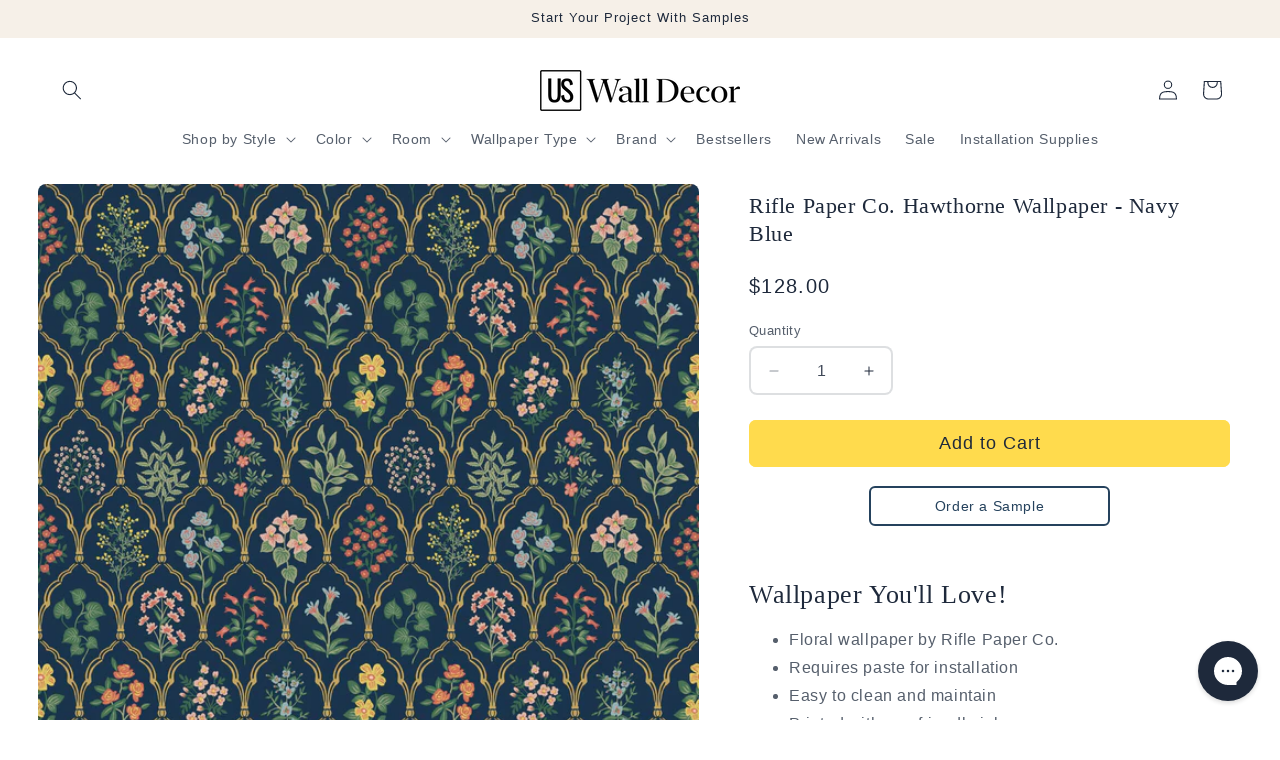

--- FILE ---
content_type: text/html; charset=utf-8
request_url: https://uswalldecor.com/collections/botanical-and-floral-wallpaper/products/ri5129-rifle-paper-co-hawthorne-wallpaper-navy
body_size: 35588
content:
<!doctype html>
<html class="js" lang="en">
  <head>
    <meta charset="utf-8">
    <meta http-equiv="X-UA-Compatible" content="IE=edge">
    <meta name="viewport" content="width=device-width,initial-scale=1">
    <meta name="theme-color" content="">
    <meta name="format-detection" content="telephone=no">
    <link rel="canonical" href="https://uswalldecor.com/products/ri5129-rifle-paper-co-hawthorne-wallpaper-navy"><link rel="icon" type="image/png" href="//uswalldecor.com/cdn/shop/files/uswd-fav_1.png?crop=center&height=32&v=1719850869&width=32"><title>
      RI5129 Rifle Paper Co. Hawthorne Wallpaper - Navy Blue
 &ndash; US Wall Decor</title>

    
      <meta name="description" content="Hawthorne from Rifle Paper Co. features assorted flowers standing under delicate arches that create a botanical grid with a vintage feel. The debut collection from Rifle Paper Co. is timeless, inviting, and filled with their signature florals, expressive illustrations, and custom-colored sisals - each designed to bring">
    

    

<meta property="og:site_name" content="US Wall Decor">
<meta property="og:url" content="https://uswalldecor.com/products/ri5129-rifle-paper-co-hawthorne-wallpaper-navy">
<meta property="og:title" content="RI5129 Rifle Paper Co. Hawthorne Wallpaper - Navy Blue">
<meta property="og:type" content="product">
<meta property="og:description" content="Hawthorne from Rifle Paper Co. features assorted flowers standing under delicate arches that create a botanical grid with a vintage feel. The debut collection from Rifle Paper Co. is timeless, inviting, and filled with their signature florals, expressive illustrations, and custom-colored sisals - each designed to bring"><meta property="og:image" content="http://uswalldecor.com/cdn/shop/products/RI5129.jpg?v=1762529070">
  <meta property="og:image:secure_url" content="https://uswalldecor.com/cdn/shop/products/RI5129.jpg?v=1762529070">
  <meta property="og:image:width" content="1200">
  <meta property="og:image:height" content="1122"><meta property="og:price:amount" content="128.00">
  <meta property="og:price:currency" content="USD"><meta name="twitter:card" content="summary_large_image">
<meta name="twitter:title" content="RI5129 Rifle Paper Co. Hawthorne Wallpaper - Navy Blue">
<meta name="twitter:description" content="Hawthorne from Rifle Paper Co. features assorted flowers standing under delicate arches that create a botanical grid with a vintage feel. The debut collection from Rifle Paper Co. is timeless, inviting, and filled with their signature florals, expressive illustrations, and custom-colored sisals - each designed to bring">


    <script src="//uswalldecor.com/cdn/shop/t/48/assets/constants.js?v=132983761750457495441749249404" defer="defer"></script>
    <script src="//uswalldecor.com/cdn/shop/t/48/assets/pubsub.js?v=25310214064522200911749249406" defer="defer"></script>
    <script src="//uswalldecor.com/cdn/shop/t/48/assets/global.js?v=184345515105158409801749249405" defer="defer"></script>
    <script src="//uswalldecor.com/cdn/shop/t/48/assets/details-disclosure.js?v=13653116266235556501749249404" defer="defer"></script>
    <script src="//uswalldecor.com/cdn/shop/t/48/assets/details-modal.js?v=25581673532751508451749249405" defer="defer"></script>
    <script src="//uswalldecor.com/cdn/shop/t/48/assets/search-form.js?v=133129549252120666541749249406" defer="defer"></script><script>window.performance && window.performance.mark && window.performance.mark('shopify.content_for_header.start');</script><meta name="google-site-verification" content="LGKRMQdvLp219wW_AwyBFEMMtAiTFZx5de66OWeYIHg">
<meta id="shopify-digital-wallet" name="shopify-digital-wallet" content="/3144974448/digital_wallets/dialog">
<meta name="shopify-requires-components" content="true" product-ids="7276244303943">
<meta name="shopify-checkout-api-token" content="a576f5b5f20765cff157bb3686cfc40c">
<meta id="in-context-paypal-metadata" data-shop-id="3144974448" data-venmo-supported="false" data-environment="production" data-locale="en_US" data-paypal-v4="true" data-currency="USD">
<link rel="alternate" type="application/json+oembed" href="https://uswalldecor.com/products/ri5129-rifle-paper-co-hawthorne-wallpaper-navy.oembed">
<script async="async" src="/checkouts/internal/preloads.js?locale=en-US"></script>
<link rel="preconnect" href="https://shop.app" crossorigin="anonymous">
<script async="async" src="https://shop.app/checkouts/internal/preloads.js?locale=en-US&shop_id=3144974448" crossorigin="anonymous"></script>
<script id="apple-pay-shop-capabilities" type="application/json">{"shopId":3144974448,"countryCode":"US","currencyCode":"USD","merchantCapabilities":["supports3DS"],"merchantId":"gid:\/\/shopify\/Shop\/3144974448","merchantName":"US Wall Decor","requiredBillingContactFields":["postalAddress","email"],"requiredShippingContactFields":["postalAddress","email"],"shippingType":"shipping","supportedNetworks":["visa","masterCard","amex","discover","elo","jcb"],"total":{"type":"pending","label":"US Wall Decor","amount":"1.00"},"shopifyPaymentsEnabled":true,"supportsSubscriptions":true}</script>
<script id="shopify-features" type="application/json">{"accessToken":"a576f5b5f20765cff157bb3686cfc40c","betas":["rich-media-storefront-analytics"],"domain":"uswalldecor.com","predictiveSearch":true,"shopId":3144974448,"locale":"en"}</script>
<script>var Shopify = Shopify || {};
Shopify.shop = "uswalldecor.myshopify.com";
Shopify.locale = "en";
Shopify.currency = {"active":"USD","rate":"1.0"};
Shopify.country = "US";
Shopify.theme = {"name":"LIVE - pub 6\/25\/25","id":131417899079,"schema_name":"Dawn","schema_version":"15.3.0","theme_store_id":887,"role":"main"};
Shopify.theme.handle = "null";
Shopify.theme.style = {"id":null,"handle":null};
Shopify.cdnHost = "uswalldecor.com/cdn";
Shopify.routes = Shopify.routes || {};
Shopify.routes.root = "/";</script>
<script type="module">!function(o){(o.Shopify=o.Shopify||{}).modules=!0}(window);</script>
<script>!function(o){function n(){var o=[];function n(){o.push(Array.prototype.slice.apply(arguments))}return n.q=o,n}var t=o.Shopify=o.Shopify||{};t.loadFeatures=n(),t.autoloadFeatures=n()}(window);</script>
<script>
  window.ShopifyPay = window.ShopifyPay || {};
  window.ShopifyPay.apiHost = "shop.app\/pay";
  window.ShopifyPay.redirectState = null;
</script>
<script id="shop-js-analytics" type="application/json">{"pageType":"product"}</script>
<script defer="defer" async type="module" src="//uswalldecor.com/cdn/shopifycloud/shop-js/modules/v2/client.init-shop-cart-sync_IZsNAliE.en.esm.js"></script>
<script defer="defer" async type="module" src="//uswalldecor.com/cdn/shopifycloud/shop-js/modules/v2/chunk.common_0OUaOowp.esm.js"></script>
<script type="module">
  await import("//uswalldecor.com/cdn/shopifycloud/shop-js/modules/v2/client.init-shop-cart-sync_IZsNAliE.en.esm.js");
await import("//uswalldecor.com/cdn/shopifycloud/shop-js/modules/v2/chunk.common_0OUaOowp.esm.js");

  window.Shopify.SignInWithShop?.initShopCartSync?.({"fedCMEnabled":true,"windoidEnabled":true});

</script>
<script defer="defer" async type="module" src="//uswalldecor.com/cdn/shopifycloud/shop-js/modules/v2/client.payment-terms_CNlwjfZz.en.esm.js"></script>
<script defer="defer" async type="module" src="//uswalldecor.com/cdn/shopifycloud/shop-js/modules/v2/chunk.common_0OUaOowp.esm.js"></script>
<script defer="defer" async type="module" src="//uswalldecor.com/cdn/shopifycloud/shop-js/modules/v2/chunk.modal_CGo_dVj3.esm.js"></script>
<script type="module">
  await import("//uswalldecor.com/cdn/shopifycloud/shop-js/modules/v2/client.payment-terms_CNlwjfZz.en.esm.js");
await import("//uswalldecor.com/cdn/shopifycloud/shop-js/modules/v2/chunk.common_0OUaOowp.esm.js");
await import("//uswalldecor.com/cdn/shopifycloud/shop-js/modules/v2/chunk.modal_CGo_dVj3.esm.js");

  
</script>
<script>
  window.Shopify = window.Shopify || {};
  if (!window.Shopify.featureAssets) window.Shopify.featureAssets = {};
  window.Shopify.featureAssets['shop-js'] = {"shop-cart-sync":["modules/v2/client.shop-cart-sync_DLOhI_0X.en.esm.js","modules/v2/chunk.common_0OUaOowp.esm.js"],"init-fed-cm":["modules/v2/client.init-fed-cm_C6YtU0w6.en.esm.js","modules/v2/chunk.common_0OUaOowp.esm.js"],"shop-button":["modules/v2/client.shop-button_BCMx7GTG.en.esm.js","modules/v2/chunk.common_0OUaOowp.esm.js"],"shop-cash-offers":["modules/v2/client.shop-cash-offers_BT26qb5j.en.esm.js","modules/v2/chunk.common_0OUaOowp.esm.js","modules/v2/chunk.modal_CGo_dVj3.esm.js"],"init-windoid":["modules/v2/client.init-windoid_B9PkRMql.en.esm.js","modules/v2/chunk.common_0OUaOowp.esm.js"],"init-shop-email-lookup-coordinator":["modules/v2/client.init-shop-email-lookup-coordinator_DZkqjsbU.en.esm.js","modules/v2/chunk.common_0OUaOowp.esm.js"],"shop-toast-manager":["modules/v2/client.shop-toast-manager_Di2EnuM7.en.esm.js","modules/v2/chunk.common_0OUaOowp.esm.js"],"shop-login-button":["modules/v2/client.shop-login-button_BtqW_SIO.en.esm.js","modules/v2/chunk.common_0OUaOowp.esm.js","modules/v2/chunk.modal_CGo_dVj3.esm.js"],"avatar":["modules/v2/client.avatar_BTnouDA3.en.esm.js"],"pay-button":["modules/v2/client.pay-button_CWa-C9R1.en.esm.js","modules/v2/chunk.common_0OUaOowp.esm.js"],"init-shop-cart-sync":["modules/v2/client.init-shop-cart-sync_IZsNAliE.en.esm.js","modules/v2/chunk.common_0OUaOowp.esm.js"],"init-customer-accounts":["modules/v2/client.init-customer-accounts_DenGwJTU.en.esm.js","modules/v2/client.shop-login-button_BtqW_SIO.en.esm.js","modules/v2/chunk.common_0OUaOowp.esm.js","modules/v2/chunk.modal_CGo_dVj3.esm.js"],"init-shop-for-new-customer-accounts":["modules/v2/client.init-shop-for-new-customer-accounts_JdHXxpS9.en.esm.js","modules/v2/client.shop-login-button_BtqW_SIO.en.esm.js","modules/v2/chunk.common_0OUaOowp.esm.js","modules/v2/chunk.modal_CGo_dVj3.esm.js"],"init-customer-accounts-sign-up":["modules/v2/client.init-customer-accounts-sign-up_D6__K_p8.en.esm.js","modules/v2/client.shop-login-button_BtqW_SIO.en.esm.js","modules/v2/chunk.common_0OUaOowp.esm.js","modules/v2/chunk.modal_CGo_dVj3.esm.js"],"checkout-modal":["modules/v2/client.checkout-modal_C_ZQDY6s.en.esm.js","modules/v2/chunk.common_0OUaOowp.esm.js","modules/v2/chunk.modal_CGo_dVj3.esm.js"],"shop-follow-button":["modules/v2/client.shop-follow-button_XetIsj8l.en.esm.js","modules/v2/chunk.common_0OUaOowp.esm.js","modules/v2/chunk.modal_CGo_dVj3.esm.js"],"lead-capture":["modules/v2/client.lead-capture_DvA72MRN.en.esm.js","modules/v2/chunk.common_0OUaOowp.esm.js","modules/v2/chunk.modal_CGo_dVj3.esm.js"],"shop-login":["modules/v2/client.shop-login_ClXNxyh6.en.esm.js","modules/v2/chunk.common_0OUaOowp.esm.js","modules/v2/chunk.modal_CGo_dVj3.esm.js"],"payment-terms":["modules/v2/client.payment-terms_CNlwjfZz.en.esm.js","modules/v2/chunk.common_0OUaOowp.esm.js","modules/v2/chunk.modal_CGo_dVj3.esm.js"]};
</script>
<script>(function() {
  var isLoaded = false;
  function asyncLoad() {
    if (isLoaded) return;
    isLoaded = true;
    var urls = ["https:\/\/cdn.attn.tv\/uswalldecor\/dtag.js?shop=uswalldecor.myshopify.com","https:\/\/config.gorgias.chat\/bundle-loader\/01GYCCEE7E3H95R5SXKW9VR9QK?source=shopify1click\u0026shop=uswalldecor.myshopify.com","https:\/\/omnisnippet1.com\/platforms\/shopify.js?source=scriptTag\u0026v=2025-05-14T15\u0026shop=uswalldecor.myshopify.com","https:\/\/widgets.juniphq.com\/v1\/junip_shopify.js?shop=uswalldecor.myshopify.com","https:\/\/cdn.9gtb.com\/loader.js?g_cvt_id=023d2b0f-4848-4c54-9bb9-5e08d0cbe787\u0026shop=uswalldecor.myshopify.com"];
    for (var i = 0; i < urls.length; i++) {
      var s = document.createElement('script');
      s.type = 'text/javascript';
      s.async = true;
      s.src = urls[i];
      var x = document.getElementsByTagName('script')[0];
      x.parentNode.insertBefore(s, x);
    }
  };
  if(window.attachEvent) {
    window.attachEvent('onload', asyncLoad);
  } else {
    window.addEventListener('load', asyncLoad, false);
  }
})();</script>
<script id="__st">var __st={"a":3144974448,"offset":-21600,"reqid":"1971e53e-327e-4888-ac8b-3ae98669155c-1768534124","pageurl":"uswalldecor.com\/collections\/botanical-and-floral-wallpaper\/products\/ri5129-rifle-paper-co-hawthorne-wallpaper-navy","u":"1e4b91f04512","p":"product","rtyp":"product","rid":4728116183111};</script>
<script>window.ShopifyPaypalV4VisibilityTracking = true;</script>
<script id="captcha-bootstrap">!function(){'use strict';const t='contact',e='account',n='new_comment',o=[[t,t],['blogs',n],['comments',n],[t,'customer']],c=[[e,'customer_login'],[e,'guest_login'],[e,'recover_customer_password'],[e,'create_customer']],r=t=>t.map((([t,e])=>`form[action*='/${t}']:not([data-nocaptcha='true']) input[name='form_type'][value='${e}']`)).join(','),a=t=>()=>t?[...document.querySelectorAll(t)].map((t=>t.form)):[];function s(){const t=[...o],e=r(t);return a(e)}const i='password',u='form_key',d=['recaptcha-v3-token','g-recaptcha-response','h-captcha-response',i],f=()=>{try{return window.sessionStorage}catch{return}},m='__shopify_v',_=t=>t.elements[u];function p(t,e,n=!1){try{const o=window.sessionStorage,c=JSON.parse(o.getItem(e)),{data:r}=function(t){const{data:e,action:n}=t;return t[m]||n?{data:e,action:n}:{data:t,action:n}}(c);for(const[e,n]of Object.entries(r))t.elements[e]&&(t.elements[e].value=n);n&&o.removeItem(e)}catch(o){console.error('form repopulation failed',{error:o})}}const l='form_type',E='cptcha';function T(t){t.dataset[E]=!0}const w=window,h=w.document,L='Shopify',v='ce_forms',y='captcha';let A=!1;((t,e)=>{const n=(g='f06e6c50-85a8-45c8-87d0-21a2b65856fe',I='https://cdn.shopify.com/shopifycloud/storefront-forms-hcaptcha/ce_storefront_forms_captcha_hcaptcha.v1.5.2.iife.js',D={infoText:'Protected by hCaptcha',privacyText:'Privacy',termsText:'Terms'},(t,e,n)=>{const o=w[L][v],c=o.bindForm;if(c)return c(t,g,e,D).then(n);var r;o.q.push([[t,g,e,D],n]),r=I,A||(h.body.append(Object.assign(h.createElement('script'),{id:'captcha-provider',async:!0,src:r})),A=!0)});var g,I,D;w[L]=w[L]||{},w[L][v]=w[L][v]||{},w[L][v].q=[],w[L][y]=w[L][y]||{},w[L][y].protect=function(t,e){n(t,void 0,e),T(t)},Object.freeze(w[L][y]),function(t,e,n,w,h,L){const[v,y,A,g]=function(t,e,n){const i=e?o:[],u=t?c:[],d=[...i,...u],f=r(d),m=r(i),_=r(d.filter((([t,e])=>n.includes(e))));return[a(f),a(m),a(_),s()]}(w,h,L),I=t=>{const e=t.target;return e instanceof HTMLFormElement?e:e&&e.form},D=t=>v().includes(t);t.addEventListener('submit',(t=>{const e=I(t);if(!e)return;const n=D(e)&&!e.dataset.hcaptchaBound&&!e.dataset.recaptchaBound,o=_(e),c=g().includes(e)&&(!o||!o.value);(n||c)&&t.preventDefault(),c&&!n&&(function(t){try{if(!f())return;!function(t){const e=f();if(!e)return;const n=_(t);if(!n)return;const o=n.value;o&&e.removeItem(o)}(t);const e=Array.from(Array(32),(()=>Math.random().toString(36)[2])).join('');!function(t,e){_(t)||t.append(Object.assign(document.createElement('input'),{type:'hidden',name:u})),t.elements[u].value=e}(t,e),function(t,e){const n=f();if(!n)return;const o=[...t.querySelectorAll(`input[type='${i}']`)].map((({name:t})=>t)),c=[...d,...o],r={};for(const[a,s]of new FormData(t).entries())c.includes(a)||(r[a]=s);n.setItem(e,JSON.stringify({[m]:1,action:t.action,data:r}))}(t,e)}catch(e){console.error('failed to persist form',e)}}(e),e.submit())}));const S=(t,e)=>{t&&!t.dataset[E]&&(n(t,e.some((e=>e===t))),T(t))};for(const o of['focusin','change'])t.addEventListener(o,(t=>{const e=I(t);D(e)&&S(e,y())}));const B=e.get('form_key'),M=e.get(l),P=B&&M;t.addEventListener('DOMContentLoaded',(()=>{const t=y();if(P)for(const e of t)e.elements[l].value===M&&p(e,B);[...new Set([...A(),...v().filter((t=>'true'===t.dataset.shopifyCaptcha))])].forEach((e=>S(e,t)))}))}(h,new URLSearchParams(w.location.search),n,t,e,['guest_login'])})(!0,!0)}();</script>
<script integrity="sha256-4kQ18oKyAcykRKYeNunJcIwy7WH5gtpwJnB7kiuLZ1E=" data-source-attribution="shopify.loadfeatures" defer="defer" src="//uswalldecor.com/cdn/shopifycloud/storefront/assets/storefront/load_feature-a0a9edcb.js" crossorigin="anonymous"></script>
<script crossorigin="anonymous" defer="defer" src="//uswalldecor.com/cdn/shopifycloud/storefront/assets/shopify_pay/storefront-65b4c6d7.js?v=20250812"></script>
<script data-source-attribution="shopify.dynamic_checkout.dynamic.init">var Shopify=Shopify||{};Shopify.PaymentButton=Shopify.PaymentButton||{isStorefrontPortableWallets:!0,init:function(){window.Shopify.PaymentButton.init=function(){};var t=document.createElement("script");t.src="https://uswalldecor.com/cdn/shopifycloud/portable-wallets/latest/portable-wallets.en.js",t.type="module",document.head.appendChild(t)}};
</script>
<script data-source-attribution="shopify.dynamic_checkout.buyer_consent">
  function portableWalletsHideBuyerConsent(e){var t=document.getElementById("shopify-buyer-consent"),n=document.getElementById("shopify-subscription-policy-button");t&&n&&(t.classList.add("hidden"),t.setAttribute("aria-hidden","true"),n.removeEventListener("click",e))}function portableWalletsShowBuyerConsent(e){var t=document.getElementById("shopify-buyer-consent"),n=document.getElementById("shopify-subscription-policy-button");t&&n&&(t.classList.remove("hidden"),t.removeAttribute("aria-hidden"),n.addEventListener("click",e))}window.Shopify?.PaymentButton&&(window.Shopify.PaymentButton.hideBuyerConsent=portableWalletsHideBuyerConsent,window.Shopify.PaymentButton.showBuyerConsent=portableWalletsShowBuyerConsent);
</script>
<script data-source-attribution="shopify.dynamic_checkout.cart.bootstrap">document.addEventListener("DOMContentLoaded",(function(){function t(){return document.querySelector("shopify-accelerated-checkout-cart, shopify-accelerated-checkout")}if(t())Shopify.PaymentButton.init();else{new MutationObserver((function(e,n){t()&&(Shopify.PaymentButton.init(),n.disconnect())})).observe(document.body,{childList:!0,subtree:!0})}}));
</script>
<link id="shopify-accelerated-checkout-styles" rel="stylesheet" media="screen" href="https://uswalldecor.com/cdn/shopifycloud/portable-wallets/latest/accelerated-checkout-backwards-compat.css" crossorigin="anonymous">
<style id="shopify-accelerated-checkout-cart">
        #shopify-buyer-consent {
  margin-top: 1em;
  display: inline-block;
  width: 100%;
}

#shopify-buyer-consent.hidden {
  display: none;
}

#shopify-subscription-policy-button {
  background: none;
  border: none;
  padding: 0;
  text-decoration: underline;
  font-size: inherit;
  cursor: pointer;
}

#shopify-subscription-policy-button::before {
  box-shadow: none;
}

      </style>
<script id="sections-script" data-sections="header" defer="defer" src="//uswalldecor.com/cdn/shop/t/48/compiled_assets/scripts.js?15905"></script>
<script>window.performance && window.performance.mark && window.performance.mark('shopify.content_for_header.end');</script>


    <style data-shopify>
      
      
      
      
      

      
        :root,
        .color-scheme-1 {
          --color-background: 255,255,255;
        
          --gradient-background: #ffffff;
        

        

        --color-foreground: 30,41,59;
        --color-background-contrast: 191,191,191;
        --color-shadow: 0,0,0;
        --color-button: 255,219,77;
        --color-button-text: 30,41,59;
        --color-secondary-button: 255,255,255;
        --color-secondary-button-text: 30,41,59;
        --color-link: 30,41,59;
        --color-badge-foreground: 30,41,59;
        --color-badge-background: 255,255,255;
        --color-badge-border: 30,41,59;
        --payment-terms-background-color: rgb(255 255 255);
      }
      
        
        .color-scheme-2 {
          --color-background: 255,255,255;
        
          --gradient-background: #ffffff;
        

        

        --color-foreground: 255,255,255;
        --color-background-contrast: 191,191,191;
        --color-shadow: 0,0,0;
        --color-button: 255,219,77;
        --color-button-text: 30,41,59;
        --color-secondary-button: 255,255,255;
        --color-secondary-button-text: 0,0,0;
        --color-link: 0,0,0;
        --color-badge-foreground: 255,255,255;
        --color-badge-background: 255,255,255;
        --color-badge-border: 255,255,255;
        --payment-terms-background-color: rgb(255 255 255);
      }
      
        
        .color-scheme-3 {
          --color-background: 36,40,51;
        
          --gradient-background: #242833;
        

        

        --color-foreground: 255,255,255;
        --color-background-contrast: 47,52,66;
        --color-shadow: 18,18,18;
        --color-button: 255,255,255;
        --color-button-text: 0,0,0;
        --color-secondary-button: 36,40,51;
        --color-secondary-button-text: 255,255,255;
        --color-link: 255,255,255;
        --color-badge-foreground: 255,255,255;
        --color-badge-background: 36,40,51;
        --color-badge-border: 255,255,255;
        --payment-terms-background-color: rgb(36 40 51);
      }
      
        
        .color-scheme-4 {
          --color-background: 18,18,18;
        
          --gradient-background: #121212;
        

        

        --color-foreground: 255,255,255;
        --color-background-contrast: 146,146,146;
        --color-shadow: 18,18,18;
        --color-button: 255,255,255;
        --color-button-text: 18,18,18;
        --color-secondary-button: 18,18,18;
        --color-secondary-button-text: 255,255,255;
        --color-link: 255,255,255;
        --color-badge-foreground: 255,255,255;
        --color-badge-background: 18,18,18;
        --color-badge-border: 255,255,255;
        --payment-terms-background-color: rgb(18 18 18);
      }
      
        
        .color-scheme-5 {
          --color-background: 229,231,235;
        
          --gradient-background: #e5e7eb;
        

        

        --color-foreground: 30,41,59;
        --color-background-contrast: 157,164,180;
        --color-shadow: 0,0,0;
        --color-button: 255,255,255;
        --color-button-text: 37,66,93;
        --color-secondary-button: 229,231,235;
        --color-secondary-button-text: 255,255,255;
        --color-link: 255,255,255;
        --color-badge-foreground: 30,41,59;
        --color-badge-background: 229,231,235;
        --color-badge-border: 30,41,59;
        --payment-terms-background-color: rgb(229 231 235);
      }
      
        
        .color-scheme-e794d9c3-c0fa-488a-ad3d-9f1b79d89160 {
          --color-background: 246,240,232;
        
          --gradient-background: #f6f0e8;
        

        

        --color-foreground: 30,41,59;
        --color-background-contrast: 210,180,140;
        --color-shadow: 0,0,0;
        --color-button: 255,219,77;
        --color-button-text: 30,41,59;
        --color-secondary-button: 246,240,232;
        --color-secondary-button-text: 30,41,59;
        --color-link: 30,41,59;
        --color-badge-foreground: 30,41,59;
        --color-badge-background: 246,240,232;
        --color-badge-border: 30,41,59;
        --payment-terms-background-color: rgb(246 240 232);
      }
      
        
        .color-scheme-1a203861-9163-42f5-85b7-c24868e60098 {
          --color-background: 255,244,201;
        
          --gradient-background: #fff4c9;
        

        

        --color-foreground: 30,41,59;
        --color-background-contrast: 255,218,73;
        --color-shadow: 0,0,0;
        --color-button: 255,255,255;
        --color-button-text: 37,66,93;
        --color-secondary-button: 255,244,201;
        --color-secondary-button-text: 37,66,93;
        --color-link: 37,66,93;
        --color-badge-foreground: 30,41,59;
        --color-badge-background: 255,244,201;
        --color-badge-border: 30,41,59;
        --payment-terms-background-color: rgb(255 244 201);
      }
      
        
        .color-scheme-2c37fff3-2fa9-4091-98a7-819de09820f5 {
          --color-background: 237,247,242;
        
          --gradient-background: #edf7f2;
        

        

        --color-foreground: 30,41,59;
        --color-background-contrast: 149,208,178;
        --color-shadow: 0,0,0;
        --color-button: 255,219,77;
        --color-button-text: 30,41,59;
        --color-secondary-button: 237,247,242;
        --color-secondary-button-text: 30,41,59;
        --color-link: 30,41,59;
        --color-badge-foreground: 30,41,59;
        --color-badge-background: 237,247,242;
        --color-badge-border: 30,41,59;
        --payment-terms-background-color: rgb(237 247 242);
      }
      
        
        .color-scheme-57f7cd2e-e6ae-4605-914b-41003c45769f {
          --color-background: 251,249,246;
        
          --gradient-background: #fbf9f6;
        

        

        --color-foreground: 30,41,59;
        --color-background-contrast: 212,190,158;
        --color-shadow: 0,0,0;
        --color-button: 255,219,77;
        --color-button-text: 30,41,59;
        --color-secondary-button: 251,249,246;
        --color-secondary-button-text: 30,41,59;
        --color-link: 30,41,59;
        --color-badge-foreground: 30,41,59;
        --color-badge-background: 251,249,246;
        --color-badge-border: 30,41,59;
        --payment-terms-background-color: rgb(251 249 246);
      }
      
        
        .color-scheme-e69d53b6-6385-4eb4-999e-18ca40b2bb32 {
          --color-background: 249,237,234;
        
          --gradient-background: #f9edea;
        

        

        --color-foreground: 30,41,59;
        --color-background-contrast: 221,152,135;
        --color-shadow: 0,0,0;
        --color-button: 255,219,77;
        --color-button-text: 30,41,59;
        --color-secondary-button: 249,237,234;
        --color-secondary-button-text: 30,41,59;
        --color-link: 30,41,59;
        --color-badge-foreground: 30,41,59;
        --color-badge-background: 249,237,234;
        --color-badge-border: 30,41,59;
        --payment-terms-background-color: rgb(249 237 234);
      }
      
        
        .color-scheme-925ee17d-1622-474d-b2fb-a5f793f940b5 {
          --color-background: 139,30,45;
        
          --gradient-background: #8b1e2d;
        

        

        --color-foreground: 255,255,255;
        --color-background-contrast: 160,35,52;
        --color-shadow: 0,0,0;
        --color-button: 255,219,77;
        --color-button-text: 30,41,59;
        --color-secondary-button: 139,30,45;
        --color-secondary-button-text: 30,41,59;
        --color-link: 30,41,59;
        --color-badge-foreground: 255,255,255;
        --color-badge-background: 139,30,45;
        --color-badge-border: 255,255,255;
        --payment-terms-background-color: rgb(139 30 45);
      }
      

      body, .color-scheme-1, .color-scheme-2, .color-scheme-3, .color-scheme-4, .color-scheme-5, .color-scheme-e794d9c3-c0fa-488a-ad3d-9f1b79d89160, .color-scheme-1a203861-9163-42f5-85b7-c24868e60098, .color-scheme-2c37fff3-2fa9-4091-98a7-819de09820f5, .color-scheme-57f7cd2e-e6ae-4605-914b-41003c45769f, .color-scheme-e69d53b6-6385-4eb4-999e-18ca40b2bb32, .color-scheme-925ee17d-1622-474d-b2fb-a5f793f940b5 {
        color: rgba(var(--color-foreground), 0.75);
        background-color: rgb(var(--color-background));
      }

      :root {
        --font-body-family: "system_ui", -apple-system, 'Segoe UI', Roboto, 'Helvetica Neue', 'Noto Sans', 'Liberation Sans', Arial, sans-serif, 'Apple Color Emoji', 'Segoe UI Emoji', 'Segoe UI Symbol', 'Noto Color Emoji';
        --font-body-style: normal;
        --font-body-weight: 400;
        --font-body-weight-bold: 700;

        --font-heading-family: "system_ui", -apple-system, 'Segoe UI', Roboto, 'Helvetica Neue', 'Noto Sans', 'Liberation Sans', Arial, sans-serif, 'Apple Color Emoji', 'Segoe UI Emoji', 'Segoe UI Symbol', 'Noto Color Emoji';
        --font-heading-style: normal;
        --font-heading-weight: 400;

        --font-body-scale: 1.0;
        --font-heading-scale: 1.0;

        --media-padding: px;
        --media-border-opacity: 0.0;
        --media-border-width: 0px;
        --media-radius: 8px;
        --media-shadow-opacity: 0.0;
        --media-shadow-horizontal-offset: 0px;
        --media-shadow-vertical-offset: 0px;
        --media-shadow-blur-radius: 0px;
        --media-shadow-visible: 0;

        --page-width: 140rem;
        --page-width-margin: 0rem;

        --product-card-image-padding: 0.0rem;
        --product-card-corner-radius: 0.8rem;
        --product-card-text-alignment: left;
        --product-card-border-width: 0.0rem;
        --product-card-border-opacity: 0.0;
        --product-card-shadow-opacity: 0.0;
        --product-card-shadow-visible: 0;
        --product-card-shadow-horizontal-offset: 0.0rem;
        --product-card-shadow-vertical-offset: 0.0rem;
        --product-card-shadow-blur-radius: 0.0rem;

        --collection-card-image-padding: 0.0rem;
        --collection-card-corner-radius: 0.8rem;
        --collection-card-text-alignment: left;
        --collection-card-border-width: 0.1rem;
        --collection-card-border-opacity: 0.15;
        --collection-card-shadow-opacity: 0.0;
        --collection-card-shadow-visible: 0;
        --collection-card-shadow-horizontal-offset: 0.0rem;
        --collection-card-shadow-vertical-offset: 0.0rem;
        --collection-card-shadow-blur-radius: 0.0rem;

        --blog-card-image-padding: 0.8rem;
        --blog-card-corner-radius: 0.0rem;
        --blog-card-text-alignment: left;
        --blog-card-border-width: 0.0rem;
        --blog-card-border-opacity: 0.0;
        --blog-card-shadow-opacity: 0.0;
        --blog-card-shadow-visible: 0;
        --blog-card-shadow-horizontal-offset: 0.0rem;
        --blog-card-shadow-vertical-offset: 0.0rem;
        --blog-card-shadow-blur-radius: 0.0rem;

        --badge-corner-radius: 4.0rem;

        --popup-border-width: 1px;
        --popup-border-opacity: 0.15;
        --popup-corner-radius: 8px;
        --popup-shadow-opacity: 0.2;
        --popup-shadow-horizontal-offset: 0px;
        --popup-shadow-vertical-offset: 8px;
        --popup-shadow-blur-radius: 20px;

        --drawer-border-width: 1px;
        --drawer-border-opacity: 0.1;
        --drawer-shadow-opacity: 0.0;
        --drawer-shadow-horizontal-offset: 0px;
        --drawer-shadow-vertical-offset: 4px;
        --drawer-shadow-blur-radius: 5px;

        --spacing-sections-desktop: 8px;
        --spacing-sections-mobile: 8px;

        --grid-desktop-vertical-spacing: 32px;
        --grid-desktop-horizontal-spacing: 24px;
        --grid-mobile-vertical-spacing: 16px;
        --grid-mobile-horizontal-spacing: 12px;

        --text-boxes-border-opacity: 0.0;
        --text-boxes-border-width: 0px;
        --text-boxes-radius: 8px;
        --text-boxes-shadow-opacity: 0.0;
        --text-boxes-shadow-visible: 0;
        --text-boxes-shadow-horizontal-offset: 0px;
        --text-boxes-shadow-vertical-offset: 0px;
        --text-boxes-shadow-blur-radius: 0px;

        --buttons-radius: 6px;
        --buttons-radius-outset: 7px;
        --buttons-border-width: 1px;
        --buttons-border-opacity: 1.0;
        --buttons-shadow-opacity: 0.0;
        --buttons-shadow-visible: 0;
        --buttons-shadow-horizontal-offset: 0px;
        --buttons-shadow-vertical-offset: 0px;
        --buttons-shadow-blur-radius: 0px;
        --buttons-border-offset: 0.3px;

        --inputs-radius: 6px;
        --inputs-border-width: 2px;
        --inputs-border-opacity: 0.15;
        --inputs-shadow-opacity: 0.0;
        --inputs-shadow-horizontal-offset: 0px;
        --inputs-margin-offset: 0px;
        --inputs-shadow-vertical-offset: 0px;
        --inputs-shadow-blur-radius: 0px;
        --inputs-radius-outset: 8px;

        --variant-pills-radius: 6px;
        --variant-pills-border-width: 2px;
        --variant-pills-border-opacity: 0.15;
        --variant-pills-shadow-opacity: 0.0;
        --variant-pills-shadow-horizontal-offset: 0px;
        --variant-pills-shadow-vertical-offset: 0px;
        --variant-pills-shadow-blur-radius: 0px;
      }

      *,
      *::before,
      *::after {
        box-sizing: inherit;
      }

      html {
        box-sizing: border-box;
        font-size: calc(var(--font-body-scale) * 62.5%);
        height: 100%;
      }

      body {
        display: grid;
        grid-template-rows: auto auto 1fr auto;
        grid-template-columns: 100%;
        min-height: 100%;
        margin: 0;
        font-size: 1.5rem;
        letter-spacing: 0.06rem;
        line-height: calc(1 + 0.8 / var(--font-body-scale));
        font-family: var(--font-body-family);
        font-style: var(--font-body-style);
        font-weight: var(--font-body-weight);
      }

      @media screen and (min-width: 750px) {
        body {
          font-size: 1.6rem;
        }
      }
    </style>

    <link href="//uswalldecor.com/cdn/shop/t/48/assets/base.css?v=43925458110887164411753755435" rel="stylesheet" type="text/css" media="all" />
    <link rel="stylesheet" href="//uswalldecor.com/cdn/shop/t/48/assets/component-cart-items.css?v=123238115697927560811749249404" media="print" onload="this.media='all'"><link
        rel="stylesheet"
        href="//uswalldecor.com/cdn/shop/t/48/assets/component-predictive-search.css?v=118923337488134913561749249404"
        media="print"
        onload="this.media='all'"
      ><script>
      if (Shopify.designMode) {
        document.documentElement.classList.add('shopify-design-mode');
      }
    </script>
  <link href="https://monorail-edge.shopifysvc.com" rel="dns-prefetch">
<script>(function(){if ("sendBeacon" in navigator && "performance" in window) {try {var session_token_from_headers = performance.getEntriesByType('navigation')[0].serverTiming.find(x => x.name == '_s').description;} catch {var session_token_from_headers = undefined;}var session_cookie_matches = document.cookie.match(/_shopify_s=([^;]*)/);var session_token_from_cookie = session_cookie_matches && session_cookie_matches.length === 2 ? session_cookie_matches[1] : "";var session_token = session_token_from_headers || session_token_from_cookie || "";function handle_abandonment_event(e) {var entries = performance.getEntries().filter(function(entry) {return /monorail-edge.shopifysvc.com/.test(entry.name);});if (!window.abandonment_tracked && entries.length === 0) {window.abandonment_tracked = true;var currentMs = Date.now();var navigation_start = performance.timing.navigationStart;var payload = {shop_id: 3144974448,url: window.location.href,navigation_start,duration: currentMs - navigation_start,session_token,page_type: "product"};window.navigator.sendBeacon("https://monorail-edge.shopifysvc.com/v1/produce", JSON.stringify({schema_id: "online_store_buyer_site_abandonment/1.1",payload: payload,metadata: {event_created_at_ms: currentMs,event_sent_at_ms: currentMs}}));}}window.addEventListener('pagehide', handle_abandonment_event);}}());</script>
<script id="web-pixels-manager-setup">(function e(e,d,r,n,o){if(void 0===o&&(o={}),!Boolean(null===(a=null===(i=window.Shopify)||void 0===i?void 0:i.analytics)||void 0===a?void 0:a.replayQueue)){var i,a;window.Shopify=window.Shopify||{};var t=window.Shopify;t.analytics=t.analytics||{};var s=t.analytics;s.replayQueue=[],s.publish=function(e,d,r){return s.replayQueue.push([e,d,r]),!0};try{self.performance.mark("wpm:start")}catch(e){}var l=function(){var e={modern:/Edge?\/(1{2}[4-9]|1[2-9]\d|[2-9]\d{2}|\d{4,})\.\d+(\.\d+|)|Firefox\/(1{2}[4-9]|1[2-9]\d|[2-9]\d{2}|\d{4,})\.\d+(\.\d+|)|Chrom(ium|e)\/(9{2}|\d{3,})\.\d+(\.\d+|)|(Maci|X1{2}).+ Version\/(15\.\d+|(1[6-9]|[2-9]\d|\d{3,})\.\d+)([,.]\d+|)( \(\w+\)|)( Mobile\/\w+|) Safari\/|Chrome.+OPR\/(9{2}|\d{3,})\.\d+\.\d+|(CPU[ +]OS|iPhone[ +]OS|CPU[ +]iPhone|CPU IPhone OS|CPU iPad OS)[ +]+(15[._]\d+|(1[6-9]|[2-9]\d|\d{3,})[._]\d+)([._]\d+|)|Android:?[ /-](13[3-9]|1[4-9]\d|[2-9]\d{2}|\d{4,})(\.\d+|)(\.\d+|)|Android.+Firefox\/(13[5-9]|1[4-9]\d|[2-9]\d{2}|\d{4,})\.\d+(\.\d+|)|Android.+Chrom(ium|e)\/(13[3-9]|1[4-9]\d|[2-9]\d{2}|\d{4,})\.\d+(\.\d+|)|SamsungBrowser\/([2-9]\d|\d{3,})\.\d+/,legacy:/Edge?\/(1[6-9]|[2-9]\d|\d{3,})\.\d+(\.\d+|)|Firefox\/(5[4-9]|[6-9]\d|\d{3,})\.\d+(\.\d+|)|Chrom(ium|e)\/(5[1-9]|[6-9]\d|\d{3,})\.\d+(\.\d+|)([\d.]+$|.*Safari\/(?![\d.]+ Edge\/[\d.]+$))|(Maci|X1{2}).+ Version\/(10\.\d+|(1[1-9]|[2-9]\d|\d{3,})\.\d+)([,.]\d+|)( \(\w+\)|)( Mobile\/\w+|) Safari\/|Chrome.+OPR\/(3[89]|[4-9]\d|\d{3,})\.\d+\.\d+|(CPU[ +]OS|iPhone[ +]OS|CPU[ +]iPhone|CPU IPhone OS|CPU iPad OS)[ +]+(10[._]\d+|(1[1-9]|[2-9]\d|\d{3,})[._]\d+)([._]\d+|)|Android:?[ /-](13[3-9]|1[4-9]\d|[2-9]\d{2}|\d{4,})(\.\d+|)(\.\d+|)|Mobile Safari.+OPR\/([89]\d|\d{3,})\.\d+\.\d+|Android.+Firefox\/(13[5-9]|1[4-9]\d|[2-9]\d{2}|\d{4,})\.\d+(\.\d+|)|Android.+Chrom(ium|e)\/(13[3-9]|1[4-9]\d|[2-9]\d{2}|\d{4,})\.\d+(\.\d+|)|Android.+(UC? ?Browser|UCWEB|U3)[ /]?(15\.([5-9]|\d{2,})|(1[6-9]|[2-9]\d|\d{3,})\.\d+)\.\d+|SamsungBrowser\/(5\.\d+|([6-9]|\d{2,})\.\d+)|Android.+MQ{2}Browser\/(14(\.(9|\d{2,})|)|(1[5-9]|[2-9]\d|\d{3,})(\.\d+|))(\.\d+|)|K[Aa][Ii]OS\/(3\.\d+|([4-9]|\d{2,})\.\d+)(\.\d+|)/},d=e.modern,r=e.legacy,n=navigator.userAgent;return n.match(d)?"modern":n.match(r)?"legacy":"unknown"}(),u="modern"===l?"modern":"legacy",c=(null!=n?n:{modern:"",legacy:""})[u],f=function(e){return[e.baseUrl,"/wpm","/b",e.hashVersion,"modern"===e.buildTarget?"m":"l",".js"].join("")}({baseUrl:d,hashVersion:r,buildTarget:u}),m=function(e){var d=e.version,r=e.bundleTarget,n=e.surface,o=e.pageUrl,i=e.monorailEndpoint;return{emit:function(e){var a=e.status,t=e.errorMsg,s=(new Date).getTime(),l=JSON.stringify({metadata:{event_sent_at_ms:s},events:[{schema_id:"web_pixels_manager_load/3.1",payload:{version:d,bundle_target:r,page_url:o,status:a,surface:n,error_msg:t},metadata:{event_created_at_ms:s}}]});if(!i)return console&&console.warn&&console.warn("[Web Pixels Manager] No Monorail endpoint provided, skipping logging."),!1;try{return self.navigator.sendBeacon.bind(self.navigator)(i,l)}catch(e){}var u=new XMLHttpRequest;try{return u.open("POST",i,!0),u.setRequestHeader("Content-Type","text/plain"),u.send(l),!0}catch(e){return console&&console.warn&&console.warn("[Web Pixels Manager] Got an unhandled error while logging to Monorail."),!1}}}}({version:r,bundleTarget:l,surface:e.surface,pageUrl:self.location.href,monorailEndpoint:e.monorailEndpoint});try{o.browserTarget=l,function(e){var d=e.src,r=e.async,n=void 0===r||r,o=e.onload,i=e.onerror,a=e.sri,t=e.scriptDataAttributes,s=void 0===t?{}:t,l=document.createElement("script"),u=document.querySelector("head"),c=document.querySelector("body");if(l.async=n,l.src=d,a&&(l.integrity=a,l.crossOrigin="anonymous"),s)for(var f in s)if(Object.prototype.hasOwnProperty.call(s,f))try{l.dataset[f]=s[f]}catch(e){}if(o&&l.addEventListener("load",o),i&&l.addEventListener("error",i),u)u.appendChild(l);else{if(!c)throw new Error("Did not find a head or body element to append the script");c.appendChild(l)}}({src:f,async:!0,onload:function(){if(!function(){var e,d;return Boolean(null===(d=null===(e=window.Shopify)||void 0===e?void 0:e.analytics)||void 0===d?void 0:d.initialized)}()){var d=window.webPixelsManager.init(e)||void 0;if(d){var r=window.Shopify.analytics;r.replayQueue.forEach((function(e){var r=e[0],n=e[1],o=e[2];d.publishCustomEvent(r,n,o)})),r.replayQueue=[],r.publish=d.publishCustomEvent,r.visitor=d.visitor,r.initialized=!0}}},onerror:function(){return m.emit({status:"failed",errorMsg:"".concat(f," has failed to load")})},sri:function(e){var d=/^sha384-[A-Za-z0-9+/=]+$/;return"string"==typeof e&&d.test(e)}(c)?c:"",scriptDataAttributes:o}),m.emit({status:"loading"})}catch(e){m.emit({status:"failed",errorMsg:(null==e?void 0:e.message)||"Unknown error"})}}})({shopId: 3144974448,storefrontBaseUrl: "https://uswalldecor.com",extensionsBaseUrl: "https://extensions.shopifycdn.com/cdn/shopifycloud/web-pixels-manager",monorailEndpoint: "https://monorail-edge.shopifysvc.com/unstable/produce_batch",surface: "storefront-renderer",enabledBetaFlags: ["2dca8a86"],webPixelsConfigList: [{"id":"504135751","configuration":"{\"config\":\"{\\\"google_tag_ids\\\":[\\\"G-HCV24ZTK5E\\\",\\\"AW-933742881\\\",\\\"GT-MB83N33M\\\"],\\\"target_country\\\":\\\"ZZ\\\",\\\"gtag_events\\\":[{\\\"type\\\":\\\"begin_checkout\\\",\\\"action_label\\\":[\\\"G-HCV24ZTK5E\\\",\\\"AW-933742881\\\/VDsaCIrhkccaEKGSn70D\\\"]},{\\\"type\\\":\\\"search\\\",\\\"action_label\\\":[\\\"G-HCV24ZTK5E\\\",\\\"AW-933742881\\\/OPd3CJbhkccaEKGSn70D\\\"]},{\\\"type\\\":\\\"view_item\\\",\\\"action_label\\\":[\\\"G-HCV24ZTK5E\\\",\\\"AW-933742881\\\/P1BSCJPhkccaEKGSn70D\\\",\\\"MC-B3THD3H26E\\\"]},{\\\"type\\\":\\\"purchase\\\",\\\"action_label\\\":[\\\"G-HCV24ZTK5E\\\",\\\"AW-933742881\\\/zsAYCI_gkccaEKGSn70D\\\",\\\"MC-B3THD3H26E\\\"]},{\\\"type\\\":\\\"page_view\\\",\\\"action_label\\\":[\\\"G-HCV24ZTK5E\\\",\\\"AW-933742881\\\/2RahCJDhkccaEKGSn70D\\\",\\\"MC-B3THD3H26E\\\"]},{\\\"type\\\":\\\"add_payment_info\\\",\\\"action_label\\\":[\\\"G-HCV24ZTK5E\\\",\\\"AW-933742881\\\/bxq8CJnhkccaEKGSn70D\\\"]},{\\\"type\\\":\\\"add_to_cart\\\",\\\"action_label\\\":[\\\"G-HCV24ZTK5E\\\",\\\"AW-933742881\\\/OdepCI3hkccaEKGSn70D\\\"]}],\\\"enable_monitoring_mode\\\":false}\"}","eventPayloadVersion":"v1","runtimeContext":"OPEN","scriptVersion":"b2a88bafab3e21179ed38636efcd8a93","type":"APP","apiClientId":1780363,"privacyPurposes":[],"dataSharingAdjustments":{"protectedCustomerApprovalScopes":["read_customer_address","read_customer_email","read_customer_name","read_customer_personal_data","read_customer_phone"]}},{"id":"102662215","configuration":"{\"pixel_id\":\"442673656629083\",\"pixel_type\":\"facebook_pixel\",\"metaapp_system_user_token\":\"-\"}","eventPayloadVersion":"v1","runtimeContext":"OPEN","scriptVersion":"ca16bc87fe92b6042fbaa3acc2fbdaa6","type":"APP","apiClientId":2329312,"privacyPurposes":["ANALYTICS","MARKETING","SALE_OF_DATA"],"dataSharingAdjustments":{"protectedCustomerApprovalScopes":["read_customer_address","read_customer_email","read_customer_name","read_customer_personal_data","read_customer_phone"]}},{"id":"54886471","configuration":"{\"apiURL\":\"https:\/\/api.omnisend.com\",\"appURL\":\"https:\/\/app.omnisend.com\",\"brandID\":\"5cd3afd08653ed3e50c954a8\",\"trackingURL\":\"https:\/\/wt.omnisendlink.com\"}","eventPayloadVersion":"v1","runtimeContext":"STRICT","scriptVersion":"aa9feb15e63a302383aa48b053211bbb","type":"APP","apiClientId":186001,"privacyPurposes":["ANALYTICS","MARKETING","SALE_OF_DATA"],"dataSharingAdjustments":{"protectedCustomerApprovalScopes":["read_customer_address","read_customer_email","read_customer_name","read_customer_personal_data","read_customer_phone"]}},{"id":"30146631","configuration":"{\"tagID\":\"2613373419593\"}","eventPayloadVersion":"v1","runtimeContext":"STRICT","scriptVersion":"18031546ee651571ed29edbe71a3550b","type":"APP","apiClientId":3009811,"privacyPurposes":["ANALYTICS","MARKETING","SALE_OF_DATA"],"dataSharingAdjustments":{"protectedCustomerApprovalScopes":["read_customer_address","read_customer_email","read_customer_name","read_customer_personal_data","read_customer_phone"]}},{"id":"64290887","eventPayloadVersion":"v1","runtimeContext":"LAX","scriptVersion":"1","type":"CUSTOM","privacyPurposes":["ANALYTICS"],"name":"Google Analytics tag (migrated)"},{"id":"shopify-app-pixel","configuration":"{}","eventPayloadVersion":"v1","runtimeContext":"STRICT","scriptVersion":"0450","apiClientId":"shopify-pixel","type":"APP","privacyPurposes":["ANALYTICS","MARKETING"]},{"id":"shopify-custom-pixel","eventPayloadVersion":"v1","runtimeContext":"LAX","scriptVersion":"0450","apiClientId":"shopify-pixel","type":"CUSTOM","privacyPurposes":["ANALYTICS","MARKETING"]}],isMerchantRequest: false,initData: {"shop":{"name":"US Wall Decor","paymentSettings":{"currencyCode":"USD"},"myshopifyDomain":"uswalldecor.myshopify.com","countryCode":"US","storefrontUrl":"https:\/\/uswalldecor.com"},"customer":null,"cart":null,"checkout":null,"productVariants":[{"price":{"amount":128.0,"currencyCode":"USD"},"product":{"title":"Rifle Paper Co. Hawthorne Wallpaper - Navy Blue","vendor":"York","id":"4728116183111","untranslatedTitle":"Rifle Paper Co. Hawthorne Wallpaper - Navy Blue","url":"\/products\/ri5129-rifle-paper-co-hawthorne-wallpaper-navy","type":"Roll"},"id":"32418636496967","image":{"src":"\/\/uswalldecor.com\/cdn\/shop\/products\/RI5129.jpg?v=1762529070"},"sku":"RI5129","title":"Default Title","untranslatedTitle":"Default Title"}],"purchasingCompany":null},},"https://uswalldecor.com/cdn","fcfee988w5aeb613cpc8e4bc33m6693e112",{"modern":"","legacy":""},{"shopId":"3144974448","storefrontBaseUrl":"https:\/\/uswalldecor.com","extensionBaseUrl":"https:\/\/extensions.shopifycdn.com\/cdn\/shopifycloud\/web-pixels-manager","surface":"storefront-renderer","enabledBetaFlags":"[\"2dca8a86\"]","isMerchantRequest":"false","hashVersion":"fcfee988w5aeb613cpc8e4bc33m6693e112","publish":"custom","events":"[[\"page_viewed\",{}],[\"product_viewed\",{\"productVariant\":{\"price\":{\"amount\":128.0,\"currencyCode\":\"USD\"},\"product\":{\"title\":\"Rifle Paper Co. Hawthorne Wallpaper - Navy Blue\",\"vendor\":\"York\",\"id\":\"4728116183111\",\"untranslatedTitle\":\"Rifle Paper Co. Hawthorne Wallpaper - Navy Blue\",\"url\":\"\/products\/ri5129-rifle-paper-co-hawthorne-wallpaper-navy\",\"type\":\"Roll\"},\"id\":\"32418636496967\",\"image\":{\"src\":\"\/\/uswalldecor.com\/cdn\/shop\/products\/RI5129.jpg?v=1762529070\"},\"sku\":\"RI5129\",\"title\":\"Default Title\",\"untranslatedTitle\":\"Default Title\"}}]]"});</script><script>
  window.ShopifyAnalytics = window.ShopifyAnalytics || {};
  window.ShopifyAnalytics.meta = window.ShopifyAnalytics.meta || {};
  window.ShopifyAnalytics.meta.currency = 'USD';
  var meta = {"product":{"id":4728116183111,"gid":"gid:\/\/shopify\/Product\/4728116183111","vendor":"York","type":"Roll","handle":"ri5129-rifle-paper-co-hawthorne-wallpaper-navy","variants":[{"id":32418636496967,"price":12800,"name":"Rifle Paper Co. Hawthorne Wallpaper - Navy Blue","public_title":null,"sku":"RI5129"}],"remote":false},"page":{"pageType":"product","resourceType":"product","resourceId":4728116183111,"requestId":"1971e53e-327e-4888-ac8b-3ae98669155c-1768534124"}};
  for (var attr in meta) {
    window.ShopifyAnalytics.meta[attr] = meta[attr];
  }
</script>
<script class="analytics">
  (function () {
    var customDocumentWrite = function(content) {
      var jquery = null;

      if (window.jQuery) {
        jquery = window.jQuery;
      } else if (window.Checkout && window.Checkout.$) {
        jquery = window.Checkout.$;
      }

      if (jquery) {
        jquery('body').append(content);
      }
    };

    var hasLoggedConversion = function(token) {
      if (token) {
        return document.cookie.indexOf('loggedConversion=' + token) !== -1;
      }
      return false;
    }

    var setCookieIfConversion = function(token) {
      if (token) {
        var twoMonthsFromNow = new Date(Date.now());
        twoMonthsFromNow.setMonth(twoMonthsFromNow.getMonth() + 2);

        document.cookie = 'loggedConversion=' + token + '; expires=' + twoMonthsFromNow;
      }
    }

    var trekkie = window.ShopifyAnalytics.lib = window.trekkie = window.trekkie || [];
    if (trekkie.integrations) {
      return;
    }
    trekkie.methods = [
      'identify',
      'page',
      'ready',
      'track',
      'trackForm',
      'trackLink'
    ];
    trekkie.factory = function(method) {
      return function() {
        var args = Array.prototype.slice.call(arguments);
        args.unshift(method);
        trekkie.push(args);
        return trekkie;
      };
    };
    for (var i = 0; i < trekkie.methods.length; i++) {
      var key = trekkie.methods[i];
      trekkie[key] = trekkie.factory(key);
    }
    trekkie.load = function(config) {
      trekkie.config = config || {};
      trekkie.config.initialDocumentCookie = document.cookie;
      var first = document.getElementsByTagName('script')[0];
      var script = document.createElement('script');
      script.type = 'text/javascript';
      script.onerror = function(e) {
        var scriptFallback = document.createElement('script');
        scriptFallback.type = 'text/javascript';
        scriptFallback.onerror = function(error) {
                var Monorail = {
      produce: function produce(monorailDomain, schemaId, payload) {
        var currentMs = new Date().getTime();
        var event = {
          schema_id: schemaId,
          payload: payload,
          metadata: {
            event_created_at_ms: currentMs,
            event_sent_at_ms: currentMs
          }
        };
        return Monorail.sendRequest("https://" + monorailDomain + "/v1/produce", JSON.stringify(event));
      },
      sendRequest: function sendRequest(endpointUrl, payload) {
        // Try the sendBeacon API
        if (window && window.navigator && typeof window.navigator.sendBeacon === 'function' && typeof window.Blob === 'function' && !Monorail.isIos12()) {
          var blobData = new window.Blob([payload], {
            type: 'text/plain'
          });

          if (window.navigator.sendBeacon(endpointUrl, blobData)) {
            return true;
          } // sendBeacon was not successful

        } // XHR beacon

        var xhr = new XMLHttpRequest();

        try {
          xhr.open('POST', endpointUrl);
          xhr.setRequestHeader('Content-Type', 'text/plain');
          xhr.send(payload);
        } catch (e) {
          console.log(e);
        }

        return false;
      },
      isIos12: function isIos12() {
        return window.navigator.userAgent.lastIndexOf('iPhone; CPU iPhone OS 12_') !== -1 || window.navigator.userAgent.lastIndexOf('iPad; CPU OS 12_') !== -1;
      }
    };
    Monorail.produce('monorail-edge.shopifysvc.com',
      'trekkie_storefront_load_errors/1.1',
      {shop_id: 3144974448,
      theme_id: 131417899079,
      app_name: "storefront",
      context_url: window.location.href,
      source_url: "//uswalldecor.com/cdn/s/trekkie.storefront.cd680fe47e6c39ca5d5df5f0a32d569bc48c0f27.min.js"});

        };
        scriptFallback.async = true;
        scriptFallback.src = '//uswalldecor.com/cdn/s/trekkie.storefront.cd680fe47e6c39ca5d5df5f0a32d569bc48c0f27.min.js';
        first.parentNode.insertBefore(scriptFallback, first);
      };
      script.async = true;
      script.src = '//uswalldecor.com/cdn/s/trekkie.storefront.cd680fe47e6c39ca5d5df5f0a32d569bc48c0f27.min.js';
      first.parentNode.insertBefore(script, first);
    };
    trekkie.load(
      {"Trekkie":{"appName":"storefront","development":false,"defaultAttributes":{"shopId":3144974448,"isMerchantRequest":null,"themeId":131417899079,"themeCityHash":"4629809357939094409","contentLanguage":"en","currency":"USD"},"isServerSideCookieWritingEnabled":true,"monorailRegion":"shop_domain","enabledBetaFlags":["65f19447","bdb960ec"]},"Session Attribution":{},"S2S":{"facebookCapiEnabled":true,"source":"trekkie-storefront-renderer","apiClientId":580111}}
    );

    var loaded = false;
    trekkie.ready(function() {
      if (loaded) return;
      loaded = true;

      window.ShopifyAnalytics.lib = window.trekkie;

      var originalDocumentWrite = document.write;
      document.write = customDocumentWrite;
      try { window.ShopifyAnalytics.merchantGoogleAnalytics.call(this); } catch(error) {};
      document.write = originalDocumentWrite;

      window.ShopifyAnalytics.lib.page(null,{"pageType":"product","resourceType":"product","resourceId":4728116183111,"requestId":"1971e53e-327e-4888-ac8b-3ae98669155c-1768534124","shopifyEmitted":true});

      var match = window.location.pathname.match(/checkouts\/(.+)\/(thank_you|post_purchase)/)
      var token = match? match[1]: undefined;
      if (!hasLoggedConversion(token)) {
        setCookieIfConversion(token);
        window.ShopifyAnalytics.lib.track("Viewed Product",{"currency":"USD","variantId":32418636496967,"productId":4728116183111,"productGid":"gid:\/\/shopify\/Product\/4728116183111","name":"Rifle Paper Co. Hawthorne Wallpaper - Navy Blue","price":"128.00","sku":"RI5129","brand":"York","variant":null,"category":"Roll","nonInteraction":true,"remote":false},undefined,undefined,{"shopifyEmitted":true});
      window.ShopifyAnalytics.lib.track("monorail:\/\/trekkie_storefront_viewed_product\/1.1",{"currency":"USD","variantId":32418636496967,"productId":4728116183111,"productGid":"gid:\/\/shopify\/Product\/4728116183111","name":"Rifle Paper Co. Hawthorne Wallpaper - Navy Blue","price":"128.00","sku":"RI5129","brand":"York","variant":null,"category":"Roll","nonInteraction":true,"remote":false,"referer":"https:\/\/uswalldecor.com\/collections\/botanical-and-floral-wallpaper\/products\/ri5129-rifle-paper-co-hawthorne-wallpaper-navy"});
      }
    });


        var eventsListenerScript = document.createElement('script');
        eventsListenerScript.async = true;
        eventsListenerScript.src = "//uswalldecor.com/cdn/shopifycloud/storefront/assets/shop_events_listener-3da45d37.js";
        document.getElementsByTagName('head')[0].appendChild(eventsListenerScript);

})();</script>
  <script>
  if (!window.ga || (window.ga && typeof window.ga !== 'function')) {
    window.ga = function ga() {
      (window.ga.q = window.ga.q || []).push(arguments);
      if (window.Shopify && window.Shopify.analytics && typeof window.Shopify.analytics.publish === 'function') {
        window.Shopify.analytics.publish("ga_stub_called", {}, {sendTo: "google_osp_migration"});
      }
      console.error("Shopify's Google Analytics stub called with:", Array.from(arguments), "\nSee https://help.shopify.com/manual/promoting-marketing/pixels/pixel-migration#google for more information.");
    };
    if (window.Shopify && window.Shopify.analytics && typeof window.Shopify.analytics.publish === 'function') {
      window.Shopify.analytics.publish("ga_stub_initialized", {}, {sendTo: "google_osp_migration"});
    }
  }
</script>
<script
  defer
  src="https://uswalldecor.com/cdn/shopifycloud/perf-kit/shopify-perf-kit-3.0.3.min.js"
  data-application="storefront-renderer"
  data-shop-id="3144974448"
  data-render-region="gcp-us-central1"
  data-page-type="product"
  data-theme-instance-id="131417899079"
  data-theme-name="Dawn"
  data-theme-version="15.3.0"
  data-monorail-region="shop_domain"
  data-resource-timing-sampling-rate="10"
  data-shs="true"
  data-shs-beacon="true"
  data-shs-export-with-fetch="true"
  data-shs-logs-sample-rate="1"
  data-shs-beacon-endpoint="https://uswalldecor.com/api/collect"
></script>
</head>

  <body class="gradient">
    <a class="skip-to-content-link button visually-hidden" href="#MainContent">
      Skip to content
    </a><!-- BEGIN sections: header-group -->
<div id="shopify-section-sections--16359675592775__announcement_bar_f7y6TH" class="shopify-section shopify-section-group-header-group announcement-bar-section"><link href="//uswalldecor.com/cdn/shop/t/48/assets/component-slideshow.css?v=17933591812325749411749249404" rel="stylesheet" type="text/css" media="all" />
<link href="//uswalldecor.com/cdn/shop/t/48/assets/component-slider.css?v=14039311878856620671749249404" rel="stylesheet" type="text/css" media="all" />


<div
  class="utility-bar color-scheme-e794d9c3-c0fa-488a-ad3d-9f1b79d89160 gradient"
>
  <div class="page-width utility-bar__grid"><div
        class="announcement-bar"
        role="region"
        aria-label="Announcement"
        
      ><p class="announcement-bar__message h5">
            <span>Start Your Project With Samples</span></p></div><div class="localization-wrapper">
</div>
  </div>
</div>


<style> #shopify-section-sections--16359675592775__announcement_bar_f7y6TH .announcement-bar__message {font-size: 13px;} </style></div><div id="shopify-section-sections--16359675592775__header" class="shopify-section shopify-section-group-header-group section-header"><link rel="stylesheet" href="//uswalldecor.com/cdn/shop/t/48/assets/component-list-menu.css?v=151968516119678728991749249404" media="print" onload="this.media='all'">
<link rel="stylesheet" href="//uswalldecor.com/cdn/shop/t/48/assets/component-search.css?v=165164710990765432851749249404" media="print" onload="this.media='all'">
<link rel="stylesheet" href="//uswalldecor.com/cdn/shop/t/48/assets/component-menu-drawer.css?v=147478906057189667651749249404" media="print" onload="this.media='all'">
<link
  rel="stylesheet"
  href="//uswalldecor.com/cdn/shop/t/48/assets/component-cart-notification.css?v=54116361853792938221749249404"
  media="print"
  onload="this.media='all'"
><link rel="stylesheet" href="//uswalldecor.com/cdn/shop/t/48/assets/component-price.css?v=70172745017360139101749249404" media="print" onload="this.media='all'"><style>
  header-drawer {
    justify-self: start;
    margin-left: -1.2rem;
  }@media screen and (min-width: 990px) {
      header-drawer {
        display: none;
      }
    }.menu-drawer-container {
    display: flex;
  }

  .list-menu {
    list-style: none;
    padding: 0;
    margin: 0;
  }

  .list-menu--inline {
    display: inline-flex;
    flex-wrap: wrap;
  }

  summary.list-menu__item {
    padding-right: 2.7rem;
  }

  .list-menu__item {
    display: flex;
    align-items: center;
    line-height: calc(1 + 0.3 / var(--font-body-scale));
  }

  .list-menu__item--link {
    text-decoration: none;
    padding-bottom: 1rem;
    padding-top: 1rem;
    line-height: calc(1 + 0.8 / var(--font-body-scale));
  }

  @media screen and (min-width: 750px) {
    .list-menu__item--link {
      padding-bottom: 0.5rem;
      padding-top: 0.5rem;
    }
  }
</style><style data-shopify>.header {
    padding: 12px 3rem 12px 3rem;
  }

  .section-header {
    position: sticky; /* This is for fixing a Safari z-index issue. PR #2147 */
    margin-bottom: 0px;
  }

  @media screen and (min-width: 750px) {
    .section-header {
      margin-bottom: 0px;
    }
  }

  @media screen and (min-width: 990px) {
    .header {
      padding-top: 24px;
      padding-bottom: 24px;
    }
  }</style><script src="//uswalldecor.com/cdn/shop/t/48/assets/cart-notification.js?v=133508293167896966491749249404" defer="defer"></script>

<div
  
  class="header-wrapper color-scheme-1 gradient"
><header class="header header--top-center header--mobile-center page-width header--has-menu header--has-account">

<header-drawer data-breakpoint="tablet">
  <details id="Details-menu-drawer-container" class="menu-drawer-container">
    <summary
      class="header__icon header__icon--menu header__icon--summary link focus-inset"
      aria-label="Menu"
    >
      <span><svg xmlns="http://www.w3.org/2000/svg" fill="none" class="icon icon-hamburger" viewBox="0 0 18 16"><path fill="currentColor" d="M1 .5a.5.5 0 1 0 0 1h15.71a.5.5 0 0 0 0-1zM.5 8a.5.5 0 0 1 .5-.5h15.71a.5.5 0 0 1 0 1H1A.5.5 0 0 1 .5 8m0 7a.5.5 0 0 1 .5-.5h15.71a.5.5 0 0 1 0 1H1a.5.5 0 0 1-.5-.5"/></svg>
<svg xmlns="http://www.w3.org/2000/svg" fill="none" class="icon icon-close" viewBox="0 0 18 17"><path fill="currentColor" d="M.865 15.978a.5.5 0 0 0 .707.707l7.433-7.431 7.579 7.282a.501.501 0 0 0 .846-.37.5.5 0 0 0-.153-.351L9.712 8.546l7.417-7.416a.5.5 0 1 0-.707-.708L8.991 7.853 1.413.573a.5.5 0 1 0-.693.72l7.563 7.268z"/></svg>
</span>
    </summary>
    <div id="menu-drawer" class="gradient menu-drawer motion-reduce color-scheme-1">
      <div class="menu-drawer__inner-container">
        <div class="menu-drawer__navigation-container">
          <nav class="menu-drawer__navigation">
            <ul class="menu-drawer__menu has-submenu list-menu" role="list"><li><details id="Details-menu-drawer-menu-item-1">
                      <summary
                        id="HeaderDrawer-shop-by-style"
                        class="menu-drawer__menu-item list-menu__item link link--text focus-inset"
                      >
                        Shop by Style
                        <span class="svg-wrapper"><svg xmlns="http://www.w3.org/2000/svg" fill="none" class="icon icon-arrow" viewBox="0 0 14 10"><path fill="currentColor" fill-rule="evenodd" d="M8.537.808a.5.5 0 0 1 .817-.162l4 4a.5.5 0 0 1 0 .708l-4 4a.5.5 0 1 1-.708-.708L11.793 5.5H1a.5.5 0 0 1 0-1h10.793L8.646 1.354a.5.5 0 0 1-.109-.546" clip-rule="evenodd"/></svg>
</span>
                        <span class="svg-wrapper"><svg class="icon icon-caret" viewBox="0 0 10 6"><path fill="currentColor" fill-rule="evenodd" d="M9.354.646a.5.5 0 0 0-.708 0L5 4.293 1.354.646a.5.5 0 0 0-.708.708l4 4a.5.5 0 0 0 .708 0l4-4a.5.5 0 0 0 0-.708" clip-rule="evenodd"/></svg>
</span>
                      </summary>
                      <div
                        id="link-shop-by-style"
                        class="menu-drawer__submenu has-submenu gradient motion-reduce"
                        tabindex="-1"
                      >
                        <div class="menu-drawer__inner-submenu">
                          <button class="menu-drawer__close-button link link--text focus-inset" aria-expanded="true">
                            <span class="svg-wrapper"><svg xmlns="http://www.w3.org/2000/svg" fill="none" class="icon icon-arrow" viewBox="0 0 14 10"><path fill="currentColor" fill-rule="evenodd" d="M8.537.808a.5.5 0 0 1 .817-.162l4 4a.5.5 0 0 1 0 .708l-4 4a.5.5 0 1 1-.708-.708L11.793 5.5H1a.5.5 0 0 1 0-1h10.793L8.646 1.354a.5.5 0 0 1-.109-.546" clip-rule="evenodd"/></svg>
</span>
                            Shop by Style
                          </button>
                          <ul class="menu-drawer__menu list-menu" role="list" tabindex="-1"><li><a
                                    id="HeaderDrawer-shop-by-style-botanical"
                                    href="/collections/botanical-wallpaper"
                                    class="menu-drawer__menu-item link link--text list-menu__item focus-inset"
                                    
                                  >
                                    Botanical
                                  </a></li><li><a
                                    id="HeaderDrawer-shop-by-style-floral"
                                    href="/collections/floral-wallpaper"
                                    class="menu-drawer__menu-item link link--text list-menu__item focus-inset"
                                    
                                  >
                                    Floral
                                  </a></li><li><a
                                    id="HeaderDrawer-shop-by-style-animals"
                                    href="/collections/animal-wallpaper"
                                    class="menu-drawer__menu-item link link--text list-menu__item focus-inset"
                                    
                                  >
                                    Animals
                                  </a></li><li><a
                                    id="HeaderDrawer-shop-by-style-grasscloth"
                                    href="/collections/grasscloth-wallpaper"
                                    class="menu-drawer__menu-item link link--text list-menu__item focus-inset"
                                    
                                  >
                                    Grasscloth
                                  </a></li><li><a
                                    id="HeaderDrawer-shop-by-style-geometric"
                                    href="/collections/geometric-wallpaper"
                                    class="menu-drawer__menu-item link link--text list-menu__item focus-inset"
                                    
                                  >
                                    Geometric
                                  </a></li><li><a
                                    id="HeaderDrawer-shop-by-style-linen-weaves"
                                    href="/collections/linen-weaves-wallpaper"
                                    class="menu-drawer__menu-item link link--text list-menu__item focus-inset"
                                    
                                  >
                                    Linen &amp; Weaves
                                  </a></li><li><a
                                    id="HeaderDrawer-shop-by-style-farmhouse"
                                    href="/collections/farmhouse-wallpaper"
                                    class="menu-drawer__menu-item link link--text list-menu__item focus-inset"
                                    
                                  >
                                    Farmhouse
                                  </a></li><li><a
                                    id="HeaderDrawer-shop-by-style-check-plaid"
                                    href="/collections/plaids-and-checks"
                                    class="menu-drawer__menu-item link link--text list-menu__item focus-inset"
                                    
                                  >
                                    Check &amp; Plaid
                                  </a></li><li><a
                                    id="HeaderDrawer-shop-by-style-stripes"
                                    href="/collections/stripe-wallpaper"
                                    class="menu-drawer__menu-item link link--text list-menu__item focus-inset"
                                    
                                  >
                                    Stripes
                                  </a></li><li><a
                                    id="HeaderDrawer-shop-by-style-damask"
                                    href="/collections/damask-wallpaper"
                                    class="menu-drawer__menu-item link link--text list-menu__item focus-inset"
                                    
                                  >
                                    Damask
                                  </a></li><li><a
                                    id="HeaderDrawer-shop-by-style-boho"
                                    href="/collections/bohemian-wallpaper"
                                    class="menu-drawer__menu-item link link--text list-menu__item focus-inset"
                                    
                                  >
                                    Boho
                                  </a></li><li><a
                                    id="HeaderDrawer-shop-by-style-shop-all-styles"
                                    href="/pages/shop-wallpaper-by-style-pattern"
                                    class="menu-drawer__menu-item link link--text list-menu__item focus-inset"
                                    
                                  >
                                    Shop All Styles
                                  </a></li></ul>
                        </div>
                      </div>
                    </details></li><li><details id="Details-menu-drawer-menu-item-2">
                      <summary
                        id="HeaderDrawer-color"
                        class="menu-drawer__menu-item list-menu__item link link--text focus-inset"
                      >
                        Color
                        <span class="svg-wrapper"><svg xmlns="http://www.w3.org/2000/svg" fill="none" class="icon icon-arrow" viewBox="0 0 14 10"><path fill="currentColor" fill-rule="evenodd" d="M8.537.808a.5.5 0 0 1 .817-.162l4 4a.5.5 0 0 1 0 .708l-4 4a.5.5 0 1 1-.708-.708L11.793 5.5H1a.5.5 0 0 1 0-1h10.793L8.646 1.354a.5.5 0 0 1-.109-.546" clip-rule="evenodd"/></svg>
</span>
                        <span class="svg-wrapper"><svg class="icon icon-caret" viewBox="0 0 10 6"><path fill="currentColor" fill-rule="evenodd" d="M9.354.646a.5.5 0 0 0-.708 0L5 4.293 1.354.646a.5.5 0 0 0-.708.708l4 4a.5.5 0 0 0 .708 0l4-4a.5.5 0 0 0 0-.708" clip-rule="evenodd"/></svg>
</span>
                      </summary>
                      <div
                        id="link-color"
                        class="menu-drawer__submenu has-submenu gradient motion-reduce"
                        tabindex="-1"
                      >
                        <div class="menu-drawer__inner-submenu">
                          <button class="menu-drawer__close-button link link--text focus-inset" aria-expanded="true">
                            <span class="svg-wrapper"><svg xmlns="http://www.w3.org/2000/svg" fill="none" class="icon icon-arrow" viewBox="0 0 14 10"><path fill="currentColor" fill-rule="evenodd" d="M8.537.808a.5.5 0 0 1 .817-.162l4 4a.5.5 0 0 1 0 .708l-4 4a.5.5 0 1 1-.708-.708L11.793 5.5H1a.5.5 0 0 1 0-1h10.793L8.646 1.354a.5.5 0 0 1-.109-.546" clip-rule="evenodd"/></svg>
</span>
                            Color
                          </button>
                          <ul class="menu-drawer__menu list-menu" role="list" tabindex="-1"><li><a
                                    id="HeaderDrawer-color-blue"
                                    href="/collections/color-blue"
                                    class="menu-drawer__menu-item link link--text list-menu__item focus-inset"
                                    
                                  >
                                    Blue
                                  </a></li><li><a
                                    id="HeaderDrawer-color-black"
                                    href="/collections/color-black"
                                    class="menu-drawer__menu-item link link--text list-menu__item focus-inset"
                                    
                                  >
                                    Black
                                  </a></li><li><a
                                    id="HeaderDrawer-color-neutral"
                                    href="/collections/shop-by-color-neutral"
                                    class="menu-drawer__menu-item link link--text list-menu__item focus-inset"
                                    
                                  >
                                    Neutral
                                  </a></li><li><a
                                    id="HeaderDrawer-color-green"
                                    href="/collections/color-green"
                                    class="menu-drawer__menu-item link link--text list-menu__item focus-inset"
                                    
                                  >
                                    Green
                                  </a></li><li><a
                                    id="HeaderDrawer-color-gray"
                                    href="/collections/color-gray"
                                    class="menu-drawer__menu-item link link--text list-menu__item focus-inset"
                                    
                                  >
                                    Gray
                                  </a></li><li><a
                                    id="HeaderDrawer-color-white"
                                    href="/collections/color-white"
                                    class="menu-drawer__menu-item link link--text list-menu__item focus-inset"
                                    
                                  >
                                    White
                                  </a></li><li><a
                                    id="HeaderDrawer-color-pink"
                                    href="/collections/pink-wallpaper"
                                    class="menu-drawer__menu-item link link--text list-menu__item focus-inset"
                                    
                                  >
                                    Pink
                                  </a></li><li><a
                                    id="HeaderDrawer-color-red"
                                    href="/collections/color-red"
                                    class="menu-drawer__menu-item link link--text list-menu__item focus-inset"
                                    
                                  >
                                    Red
                                  </a></li><li><a
                                    id="HeaderDrawer-color-gold"
                                    href="/collections/shop-by-color-gold"
                                    class="menu-drawer__menu-item link link--text list-menu__item focus-inset"
                                    
                                  >
                                    Gold
                                  </a></li><li><a
                                    id="HeaderDrawer-color-yellow"
                                    href="/collections/color-yellow"
                                    class="menu-drawer__menu-item link link--text list-menu__item focus-inset"
                                    
                                  >
                                    Yellow
                                  </a></li><li><a
                                    id="HeaderDrawer-color-shop-all-colors"
                                    href="/pages/shop-wallpaper-by-color"
                                    class="menu-drawer__menu-item link link--text list-menu__item focus-inset"
                                    
                                  >
                                    Shop All Colors
                                  </a></li></ul>
                        </div>
                      </div>
                    </details></li><li><details id="Details-menu-drawer-menu-item-3">
                      <summary
                        id="HeaderDrawer-room"
                        class="menu-drawer__menu-item list-menu__item link link--text focus-inset"
                      >
                        Room
                        <span class="svg-wrapper"><svg xmlns="http://www.w3.org/2000/svg" fill="none" class="icon icon-arrow" viewBox="0 0 14 10"><path fill="currentColor" fill-rule="evenodd" d="M8.537.808a.5.5 0 0 1 .817-.162l4 4a.5.5 0 0 1 0 .708l-4 4a.5.5 0 1 1-.708-.708L11.793 5.5H1a.5.5 0 0 1 0-1h10.793L8.646 1.354a.5.5 0 0 1-.109-.546" clip-rule="evenodd"/></svg>
</span>
                        <span class="svg-wrapper"><svg class="icon icon-caret" viewBox="0 0 10 6"><path fill="currentColor" fill-rule="evenodd" d="M9.354.646a.5.5 0 0 0-.708 0L5 4.293 1.354.646a.5.5 0 0 0-.708.708l4 4a.5.5 0 0 0 .708 0l4-4a.5.5 0 0 0 0-.708" clip-rule="evenodd"/></svg>
</span>
                      </summary>
                      <div
                        id="link-room"
                        class="menu-drawer__submenu has-submenu gradient motion-reduce"
                        tabindex="-1"
                      >
                        <div class="menu-drawer__inner-submenu">
                          <button class="menu-drawer__close-button link link--text focus-inset" aria-expanded="true">
                            <span class="svg-wrapper"><svg xmlns="http://www.w3.org/2000/svg" fill="none" class="icon icon-arrow" viewBox="0 0 14 10"><path fill="currentColor" fill-rule="evenodd" d="M8.537.808a.5.5 0 0 1 .817-.162l4 4a.5.5 0 0 1 0 .708l-4 4a.5.5 0 1 1-.708-.708L11.793 5.5H1a.5.5 0 0 1 0-1h10.793L8.646 1.354a.5.5 0 0 1-.109-.546" clip-rule="evenodd"/></svg>
</span>
                            Room
                          </button>
                          <ul class="menu-drawer__menu list-menu" role="list" tabindex="-1"><li><a
                                    id="HeaderDrawer-room-bedroom"
                                    href="/collections/bedroom-wallpaper"
                                    class="menu-drawer__menu-item link link--text list-menu__item focus-inset"
                                    
                                  >
                                    Bedroom
                                  </a></li><li><a
                                    id="HeaderDrawer-room-living-room"
                                    href="/collections/living-room-wallpaper"
                                    class="menu-drawer__menu-item link link--text list-menu__item focus-inset"
                                    
                                  >
                                    Living Room
                                  </a></li><li><a
                                    id="HeaderDrawer-room-dining-room"
                                    href="/collections/dining-room-wallpaper"
                                    class="menu-drawer__menu-item link link--text list-menu__item focus-inset"
                                    
                                  >
                                    Dining Room
                                  </a></li><li><a
                                    id="HeaderDrawer-room-home-office"
                                    href="/collections/home-office-wallpaper"
                                    class="menu-drawer__menu-item link link--text list-menu__item focus-inset"
                                    
                                  >
                                    Home Office
                                  </a></li><li><a
                                    id="HeaderDrawer-room-bathroom-laundry"
                                    href="/collections/bath-laundry-room-wallpaper"
                                    class="menu-drawer__menu-item link link--text list-menu__item focus-inset"
                                    
                                  >
                                    Bathroom &amp; Laundry
                                  </a></li><li><a
                                    id="HeaderDrawer-room-entryway-hallway"
                                    href="/collections/entryway-hallway-and-stairs-wallpaper"
                                    class="menu-drawer__menu-item link link--text list-menu__item focus-inset"
                                    
                                  >
                                    Entryway &amp; Hallway
                                  </a></li><li><a
                                    id="HeaderDrawer-room-kitchen-pantry"
                                    href="/collections/kitchen-and-pantry-wallpaper"
                                    class="menu-drawer__menu-item link link--text list-menu__item focus-inset"
                                    
                                  >
                                    Kitchen &amp; Pantry
                                  </a></li><li><a
                                    id="HeaderDrawer-room-kids-room"
                                    href="/collections/kids-wallpaper"
                                    class="menu-drawer__menu-item link link--text list-menu__item focus-inset"
                                    
                                  >
                                    Kids Room
                                  </a></li><li><a
                                    id="HeaderDrawer-room-nursery"
                                    href="/collections/boy-and-girl-nursery-wallpaper"
                                    class="menu-drawer__menu-item link link--text list-menu__item focus-inset"
                                    
                                  >
                                    Nursery
                                  </a></li></ul>
                        </div>
                      </div>
                    </details></li><li><details id="Details-menu-drawer-menu-item-4">
                      <summary
                        id="HeaderDrawer-wallpaper-type"
                        class="menu-drawer__menu-item list-menu__item link link--text focus-inset"
                      >
                        Wallpaper Type
                        <span class="svg-wrapper"><svg xmlns="http://www.w3.org/2000/svg" fill="none" class="icon icon-arrow" viewBox="0 0 14 10"><path fill="currentColor" fill-rule="evenodd" d="M8.537.808a.5.5 0 0 1 .817-.162l4 4a.5.5 0 0 1 0 .708l-4 4a.5.5 0 1 1-.708-.708L11.793 5.5H1a.5.5 0 0 1 0-1h10.793L8.646 1.354a.5.5 0 0 1-.109-.546" clip-rule="evenodd"/></svg>
</span>
                        <span class="svg-wrapper"><svg class="icon icon-caret" viewBox="0 0 10 6"><path fill="currentColor" fill-rule="evenodd" d="M9.354.646a.5.5 0 0 0-.708 0L5 4.293 1.354.646a.5.5 0 0 0-.708.708l4 4a.5.5 0 0 0 .708 0l4-4a.5.5 0 0 0 0-.708" clip-rule="evenodd"/></svg>
</span>
                      </summary>
                      <div
                        id="link-wallpaper-type"
                        class="menu-drawer__submenu has-submenu gradient motion-reduce"
                        tabindex="-1"
                      >
                        <div class="menu-drawer__inner-submenu">
                          <button class="menu-drawer__close-button link link--text focus-inset" aria-expanded="true">
                            <span class="svg-wrapper"><svg xmlns="http://www.w3.org/2000/svg" fill="none" class="icon icon-arrow" viewBox="0 0 14 10"><path fill="currentColor" fill-rule="evenodd" d="M8.537.808a.5.5 0 0 1 .817-.162l4 4a.5.5 0 0 1 0 .708l-4 4a.5.5 0 1 1-.708-.708L11.793 5.5H1a.5.5 0 0 1 0-1h10.793L8.646 1.354a.5.5 0 0 1-.109-.546" clip-rule="evenodd"/></svg>
</span>
                            Wallpaper Type
                          </button>
                          <ul class="menu-drawer__menu list-menu" role="list" tabindex="-1"><li><a
                                    id="HeaderDrawer-wallpaper-type-peel-stick-self-adhesive"
                                    href="/collections/peel-and-stick-wallpaper"
                                    class="menu-drawer__menu-item link link--text list-menu__item focus-inset"
                                    
                                  >
                                    Peel &amp; Stick (Self-adhesive)
                                  </a></li><li><a
                                    id="HeaderDrawer-wallpaper-type-pre-pasted-just-add-water"
                                    href="/collections/pre-pasted-spray-hang-wallpaper"
                                    class="menu-drawer__menu-item link link--text list-menu__item focus-inset"
                                    
                                  >
                                    Pre-Pasted (Just add water)
                                  </a></li><li><a
                                    id="HeaderDrawer-wallpaper-type-non-pasted-requires-paste"
                                    href="/collections/non-pasted-traditional-wallpaper"
                                    class="menu-drawer__menu-item link link--text list-menu__item focus-inset"
                                    
                                  >
                                    Non-Pasted (Requires paste)
                                  </a></li><li><a
                                    id="HeaderDrawer-wallpaper-type-grasscloth"
                                    href="/collections/grasscloth-wallpaper"
                                    class="menu-drawer__menu-item link link--text list-menu__item focus-inset"
                                    
                                  >
                                    Grasscloth
                                  </a></li><li><a
                                    id="HeaderDrawer-wallpaper-type-commercial-grade"
                                    href="/collections/high-performance-wallpaper"
                                    class="menu-drawer__menu-item link link--text list-menu__item focus-inset"
                                    
                                  >
                                    Commercial Grade
                                  </a></li><li><a
                                    id="HeaderDrawer-wallpaper-type-wall-liner"
                                    href="/products/premium-wall-liner-for-wallpaper-white-off-white"
                                    class="menu-drawer__menu-item link link--text list-menu__item focus-inset"
                                    
                                  >
                                    Wall Liner
                                  </a></li></ul>
                        </div>
                      </div>
                    </details></li><li><details id="Details-menu-drawer-menu-item-5">
                      <summary
                        id="HeaderDrawer-brand"
                        class="menu-drawer__menu-item list-menu__item link link--text focus-inset"
                      >
                        Brand
                        <span class="svg-wrapper"><svg xmlns="http://www.w3.org/2000/svg" fill="none" class="icon icon-arrow" viewBox="0 0 14 10"><path fill="currentColor" fill-rule="evenodd" d="M8.537.808a.5.5 0 0 1 .817-.162l4 4a.5.5 0 0 1 0 .708l-4 4a.5.5 0 1 1-.708-.708L11.793 5.5H1a.5.5 0 0 1 0-1h10.793L8.646 1.354a.5.5 0 0 1-.109-.546" clip-rule="evenodd"/></svg>
</span>
                        <span class="svg-wrapper"><svg class="icon icon-caret" viewBox="0 0 10 6"><path fill="currentColor" fill-rule="evenodd" d="M9.354.646a.5.5 0 0 0-.708 0L5 4.293 1.354.646a.5.5 0 0 0-.708.708l4 4a.5.5 0 0 0 .708 0l4-4a.5.5 0 0 0 0-.708" clip-rule="evenodd"/></svg>
</span>
                      </summary>
                      <div
                        id="link-brand"
                        class="menu-drawer__submenu has-submenu gradient motion-reduce"
                        tabindex="-1"
                      >
                        <div class="menu-drawer__inner-submenu">
                          <button class="menu-drawer__close-button link link--text focus-inset" aria-expanded="true">
                            <span class="svg-wrapper"><svg xmlns="http://www.w3.org/2000/svg" fill="none" class="icon icon-arrow" viewBox="0 0 14 10"><path fill="currentColor" fill-rule="evenodd" d="M8.537.808a.5.5 0 0 1 .817-.162l4 4a.5.5 0 0 1 0 .708l-4 4a.5.5 0 1 1-.708-.708L11.793 5.5H1a.5.5 0 0 1 0-1h10.793L8.646 1.354a.5.5 0 0 1-.109-.546" clip-rule="evenodd"/></svg>
</span>
                            Brand
                          </button>
                          <ul class="menu-drawer__menu list-menu" role="list" tabindex="-1"><li><a
                                    id="HeaderDrawer-brand-magnolia-home"
                                    href="/collections/magnolia-home-wallcoverings-by-joanna-gaines"
                                    class="menu-drawer__menu-item link link--text list-menu__item focus-inset"
                                    
                                  >
                                    Magnolia Home
                                  </a></li><li><a
                                    id="HeaderDrawer-brand-rifle-paper-co"
                                    href="/collections/rifle-paper-co-wallpaper-collection-by-york-wallcoverings"
                                    class="menu-drawer__menu-item link link--text list-menu__item focus-inset"
                                    
                                  >
                                    Rifle Paper Co.
                                  </a></li><li><a
                                    id="HeaderDrawer-brand-york-wallcoverings"
                                    href="/collections/york-wallcoverings"
                                    class="menu-drawer__menu-item link link--text list-menu__item focus-inset"
                                    
                                  >
                                    York Wallcoverings
                                  </a></li><li><a
                                    id="HeaderDrawer-brand-candice-olson"
                                    href="/collections/candice-olson-wallcoverings"
                                    class="menu-drawer__menu-item link link--text list-menu__item focus-inset"
                                    
                                  >
                                    Candice Olson
                                  </a></li><li><a
                                    id="HeaderDrawer-brand-seabrook-designs"
                                    href="/collections/wallquest-wallcoverings"
                                    class="menu-drawer__menu-item link link--text list-menu__item focus-inset"
                                    
                                  >
                                    Seabrook Designs
                                  </a></li><li><a
                                    id="HeaderDrawer-brand-a-street-prints"
                                    href="/collections/a-street-prints-wallpaper"
                                    class="menu-drawer__menu-item link link--text list-menu__item focus-inset"
                                    
                                  >
                                    A-Street Prints
                                  </a></li><li><a
                                    id="HeaderDrawer-brand-chesapeake"
                                    href="/collections/chesapeake-wallpaper"
                                    class="menu-drawer__menu-item link link--text list-menu__item focus-inset"
                                    
                                  >
                                    Chesapeake
                                  </a></li><li><a
                                    id="HeaderDrawer-brand-antonina-vella"
                                    href="/collections/antonina-vella-wallcoverings"
                                    class="menu-drawer__menu-item link link--text list-menu__item focus-inset"
                                    
                                  >
                                    Antonina Vella
                                  </a></li><li><a
                                    id="HeaderDrawer-brand-thibaut"
                                    href="/collections/thibaut-wallpaper"
                                    class="menu-drawer__menu-item link link--text list-menu__item focus-inset"
                                    
                                  >
                                    Thibaut
                                  </a></li><li><a
                                    id="HeaderDrawer-brand-william-morris"
                                    href="/collections/william-morris-wallpaper"
                                    class="menu-drawer__menu-item link link--text list-menu__item focus-inset"
                                    
                                  >
                                    William Morris
                                  </a></li><li><a
                                    id="HeaderDrawer-brand-chris-loves-julia"
                                    href="/collections/a-street-prints-chris-loves-julia-wallpaper-collection"
                                    class="menu-drawer__menu-item link link--text list-menu__item focus-inset"
                                    
                                  >
                                    Chris Loves Julia
                                  </a></li><li><a
                                    id="HeaderDrawer-brand-shop-all-brands"
                                    href="/pages/shop-wallpaper-by-designer-brand"
                                    class="menu-drawer__menu-item link link--text list-menu__item focus-inset"
                                    
                                  >
                                    Shop All Brands
                                  </a></li></ul>
                        </div>
                      </div>
                    </details></li><li><a
                      id="HeaderDrawer-bestsellers"
                      href="/collections/best-selling-wallpaper"
                      class="menu-drawer__menu-item list-menu__item link link--text focus-inset"
                      
                    >
                      Bestsellers
                    </a></li><li><a
                      id="HeaderDrawer-new-arrivals"
                      href="/collections/new-wallpaper-patterns"
                      class="menu-drawer__menu-item list-menu__item link link--text focus-inset"
                      
                    >
                      New Arrivals
                    </a></li><li><a
                      id="HeaderDrawer-sale"
                      href="/collections/final-sale-wallpaper-limited-stock-huge-savings"
                      class="menu-drawer__menu-item list-menu__item link link--text focus-inset"
                      
                    >
                      Sale
                    </a></li><li><a
                      id="HeaderDrawer-installation-supplies"
                      href="/collections/wallpaper-tools-adhesive"
                      class="menu-drawer__menu-item list-menu__item link link--text focus-inset"
                      
                    >
                      Installation Supplies
                    </a></li></ul>
          </nav>
          <div class="menu-drawer__utility-links"><a
                href="https://uswalldecor.com/customer_authentication/redirect?locale=en&region_country=US"
                class="menu-drawer__account link focus-inset h5 medium-hide large-up-hide"
                rel="nofollow"
              ><span class="svg-wrapper"><svg xmlns="http://www.w3.org/2000/svg" fill="none" class="icon icon-account" viewBox="0 0 18 19"><path fill="currentColor" fill-rule="evenodd" d="M6 4.5a3 3 0 1 1 6 0 3 3 0 0 1-6 0m3-4a4 4 0 1 0 0 8 4 4 0 0 0 0-8m5.58 12.15c1.12.82 1.83 2.24 1.91 4.85H1.51c.08-2.6.79-4.03 1.9-4.85C4.66 11.75 6.5 11.5 9 11.5s4.35.26 5.58 1.15M9 10.5c-2.5 0-4.65.24-6.17 1.35C1.27 12.98.5 14.93.5 18v.5h17V18c0-3.07-.77-5.02-2.33-6.15-1.52-1.1-3.67-1.35-6.17-1.35" clip-rule="evenodd"/></svg>
</span>Log in</a><div class="menu-drawer__localization header-localization">
</div><ul class="list list-social list-unstyled" role="list"></ul>
          </div>
        </div>
      </div>
    </div>
  </details>
</header-drawer>


<details-modal class="header__search">
  <details>
    <summary
      class="header__icon header__icon--search header__icon--summary link focus-inset modal__toggle"
      aria-haspopup="dialog"
      aria-label="Search by pattern #, color, brand"
    >
      <span>
        <span class="svg-wrapper"><svg fill="none" class="icon icon-search" viewBox="0 0 18 19"><path fill="currentColor" fill-rule="evenodd" d="M11.03 11.68A5.784 5.784 0 1 1 2.85 3.5a5.784 5.784 0 0 1 8.18 8.18m.26 1.12a6.78 6.78 0 1 1 .72-.7l5.4 5.4a.5.5 0 1 1-.71.7z" clip-rule="evenodd"/></svg>
</span>
        <span class="svg-wrapper header__icon-close"><svg xmlns="http://www.w3.org/2000/svg" fill="none" class="icon icon-close" viewBox="0 0 18 17"><path fill="currentColor" d="M.865 15.978a.5.5 0 0 0 .707.707l7.433-7.431 7.579 7.282a.501.501 0 0 0 .846-.37.5.5 0 0 0-.153-.351L9.712 8.546l7.417-7.416a.5.5 0 1 0-.707-.708L8.991 7.853 1.413.573a.5.5 0 1 0-.693.72l7.563 7.268z"/></svg>
</span>
      </span>
    </summary>
    <div
      class="search-modal modal__content gradient"
      role="dialog"
      aria-modal="true"
      aria-label="Search by pattern #, color, brand"
    >
      <div class="modal-overlay"></div>
      <div
        class="search-modal__content search-modal__content-bottom"
        tabindex="-1"
      ><predictive-search class="search-modal__form" data-loading-text="Loading..."><form action="/search" method="get" role="search" class="search search-modal__form">
          <div class="field">
            <input
              class="search__input field__input"
              id="Search-In-Modal-1"
              type="search"
              name="q"
              value=""
              placeholder="Search by pattern #, color, brand"role="combobox"
                aria-expanded="false"
                aria-owns="predictive-search-results"
                aria-controls="predictive-search-results"
                aria-haspopup="listbox"
                aria-autocomplete="list"
                autocorrect="off"
                autocomplete="off"
                autocapitalize="off"
                spellcheck="false">
            <label class="field__label" for="Search-In-Modal-1">Search by pattern #, color, brand</label>
            <input type="hidden" name="options[prefix]" value="last">
            <button
              type="reset"
              class="reset__button field__button hidden"
              aria-label="Clear search term"
            >
              <span class="svg-wrapper"><svg fill="none" stroke="currentColor" class="icon icon-close" viewBox="0 0 18 18"><circle cx="9" cy="9" r="8.5" stroke-opacity=".2"/><path stroke-linecap="round" stroke-linejoin="round" d="M11.83 11.83 6.172 6.17M6.229 11.885l5.544-5.77"/></svg>
</span>
            </button>
            <button class="search__button field__button" aria-label="Search by pattern #, color, brand">
              <span class="svg-wrapper"><svg fill="none" class="icon icon-search" viewBox="0 0 18 19"><path fill="currentColor" fill-rule="evenodd" d="M11.03 11.68A5.784 5.784 0 1 1 2.85 3.5a5.784 5.784 0 0 1 8.18 8.18m.26 1.12a6.78 6.78 0 1 1 .72-.7l5.4 5.4a.5.5 0 1 1-.71.7z" clip-rule="evenodd"/></svg>
</span>
            </button>
          </div><div class="predictive-search predictive-search--header" tabindex="-1" data-predictive-search>

<div class="predictive-search__loading-state">
  <svg xmlns="http://www.w3.org/2000/svg" class="spinner" viewBox="0 0 66 66"><circle stroke-width="6" cx="33" cy="33" r="30" fill="none" class="path"/></svg>

</div>
</div>

            <span class="predictive-search-status visually-hidden" role="status" aria-hidden="true"></span></form></predictive-search><button
          type="button"
          class="search-modal__close-button modal__close-button link link--text focus-inset"
          aria-label="Close"
        >
          <span class="svg-wrapper"><svg xmlns="http://www.w3.org/2000/svg" fill="none" class="icon icon-close" viewBox="0 0 18 17"><path fill="currentColor" d="M.865 15.978a.5.5 0 0 0 .707.707l7.433-7.431 7.579 7.282a.501.501 0 0 0 .846-.37.5.5 0 0 0-.153-.351L9.712 8.546l7.417-7.416a.5.5 0 1 0-.707-.708L8.991 7.853 1.413.573a.5.5 0 1 0-.693.72l7.563 7.268z"/></svg>
</span>
        </button>
      </div>
    </div>
  </details>
</details-modal>
<a href="/" class="header__heading-link link link--text focus-inset"><div class="header__heading-logo-wrapper">
            
            <img src="//uswalldecor.com/cdn/shop/files/us_wall_decor_logo_2025.png?v=1747070712&amp;width=600" alt="US Wall Decor" srcset="//uswalldecor.com/cdn/shop/files/us_wall_decor_logo_2025.png?v=1747070712&amp;width=200 200w, //uswalldecor.com/cdn/shop/files/us_wall_decor_logo_2025.png?v=1747070712&amp;width=300 300w, //uswalldecor.com/cdn/shop/files/us_wall_decor_logo_2025.png?v=1747070712&amp;width=400 400w" width="200" height="41.39784946236559" loading="eager" class="header__heading-logo motion-reduce" sizes="(max-width: 400px) 50vw, 200px">
          </div></a>

<nav class="header__inline-menu">
  <ul class="list-menu list-menu--inline" role="list"><li><header-menu>
            <details id="Details-HeaderMenu-1">
              <summary
                id="HeaderMenu-shop-by-style"
                class="header__menu-item list-menu__item link focus-inset"
              >
                <span
                >Shop by Style</span><svg class="icon icon-caret" viewBox="0 0 10 6"><path fill="currentColor" fill-rule="evenodd" d="M9.354.646a.5.5 0 0 0-.708 0L5 4.293 1.354.646a.5.5 0 0 0-.708.708l4 4a.5.5 0 0 0 .708 0l4-4a.5.5 0 0 0 0-.708" clip-rule="evenodd"/></svg>
</summary>
              <ul
                id="HeaderMenu-MenuList-1"
                class="header__submenu list-menu list-menu--disclosure color-scheme-1 gradient caption-large motion-reduce global-settings-popup"
                role="list"
                tabindex="-1"
              ><li><a
                        id="HeaderMenu-shop-by-style-botanical"
                        href="/collections/botanical-wallpaper"
                        class="header__menu-item list-menu__item link link--text focus-inset caption-large"
                        
                      >
                        Botanical
                      </a></li><li><a
                        id="HeaderMenu-shop-by-style-floral"
                        href="/collections/floral-wallpaper"
                        class="header__menu-item list-menu__item link link--text focus-inset caption-large"
                        
                      >
                        Floral
                      </a></li><li><a
                        id="HeaderMenu-shop-by-style-animals"
                        href="/collections/animal-wallpaper"
                        class="header__menu-item list-menu__item link link--text focus-inset caption-large"
                        
                      >
                        Animals
                      </a></li><li><a
                        id="HeaderMenu-shop-by-style-grasscloth"
                        href="/collections/grasscloth-wallpaper"
                        class="header__menu-item list-menu__item link link--text focus-inset caption-large"
                        
                      >
                        Grasscloth
                      </a></li><li><a
                        id="HeaderMenu-shop-by-style-geometric"
                        href="/collections/geometric-wallpaper"
                        class="header__menu-item list-menu__item link link--text focus-inset caption-large"
                        
                      >
                        Geometric
                      </a></li><li><a
                        id="HeaderMenu-shop-by-style-linen-weaves"
                        href="/collections/linen-weaves-wallpaper"
                        class="header__menu-item list-menu__item link link--text focus-inset caption-large"
                        
                      >
                        Linen &amp; Weaves
                      </a></li><li><a
                        id="HeaderMenu-shop-by-style-farmhouse"
                        href="/collections/farmhouse-wallpaper"
                        class="header__menu-item list-menu__item link link--text focus-inset caption-large"
                        
                      >
                        Farmhouse
                      </a></li><li><a
                        id="HeaderMenu-shop-by-style-check-plaid"
                        href="/collections/plaids-and-checks"
                        class="header__menu-item list-menu__item link link--text focus-inset caption-large"
                        
                      >
                        Check &amp; Plaid
                      </a></li><li><a
                        id="HeaderMenu-shop-by-style-stripes"
                        href="/collections/stripe-wallpaper"
                        class="header__menu-item list-menu__item link link--text focus-inset caption-large"
                        
                      >
                        Stripes
                      </a></li><li><a
                        id="HeaderMenu-shop-by-style-damask"
                        href="/collections/damask-wallpaper"
                        class="header__menu-item list-menu__item link link--text focus-inset caption-large"
                        
                      >
                        Damask
                      </a></li><li><a
                        id="HeaderMenu-shop-by-style-boho"
                        href="/collections/bohemian-wallpaper"
                        class="header__menu-item list-menu__item link link--text focus-inset caption-large"
                        
                      >
                        Boho
                      </a></li><li><a
                        id="HeaderMenu-shop-by-style-shop-all-styles"
                        href="/pages/shop-wallpaper-by-style-pattern"
                        class="header__menu-item list-menu__item link link--text focus-inset caption-large"
                        
                      >
                        Shop All Styles
                      </a></li></ul>
            </details>
          </header-menu></li><li><header-menu>
            <details id="Details-HeaderMenu-2">
              <summary
                id="HeaderMenu-color"
                class="header__menu-item list-menu__item link focus-inset"
              >
                <span
                >Color</span><svg class="icon icon-caret" viewBox="0 0 10 6"><path fill="currentColor" fill-rule="evenodd" d="M9.354.646a.5.5 0 0 0-.708 0L5 4.293 1.354.646a.5.5 0 0 0-.708.708l4 4a.5.5 0 0 0 .708 0l4-4a.5.5 0 0 0 0-.708" clip-rule="evenodd"/></svg>
</summary>
              <ul
                id="HeaderMenu-MenuList-2"
                class="header__submenu list-menu list-menu--disclosure color-scheme-1 gradient caption-large motion-reduce global-settings-popup"
                role="list"
                tabindex="-1"
              ><li><a
                        id="HeaderMenu-color-blue"
                        href="/collections/color-blue"
                        class="header__menu-item list-menu__item link link--text focus-inset caption-large"
                        
                      >
                        Blue
                      </a></li><li><a
                        id="HeaderMenu-color-black"
                        href="/collections/color-black"
                        class="header__menu-item list-menu__item link link--text focus-inset caption-large"
                        
                      >
                        Black
                      </a></li><li><a
                        id="HeaderMenu-color-neutral"
                        href="/collections/shop-by-color-neutral"
                        class="header__menu-item list-menu__item link link--text focus-inset caption-large"
                        
                      >
                        Neutral
                      </a></li><li><a
                        id="HeaderMenu-color-green"
                        href="/collections/color-green"
                        class="header__menu-item list-menu__item link link--text focus-inset caption-large"
                        
                      >
                        Green
                      </a></li><li><a
                        id="HeaderMenu-color-gray"
                        href="/collections/color-gray"
                        class="header__menu-item list-menu__item link link--text focus-inset caption-large"
                        
                      >
                        Gray
                      </a></li><li><a
                        id="HeaderMenu-color-white"
                        href="/collections/color-white"
                        class="header__menu-item list-menu__item link link--text focus-inset caption-large"
                        
                      >
                        White
                      </a></li><li><a
                        id="HeaderMenu-color-pink"
                        href="/collections/pink-wallpaper"
                        class="header__menu-item list-menu__item link link--text focus-inset caption-large"
                        
                      >
                        Pink
                      </a></li><li><a
                        id="HeaderMenu-color-red"
                        href="/collections/color-red"
                        class="header__menu-item list-menu__item link link--text focus-inset caption-large"
                        
                      >
                        Red
                      </a></li><li><a
                        id="HeaderMenu-color-gold"
                        href="/collections/shop-by-color-gold"
                        class="header__menu-item list-menu__item link link--text focus-inset caption-large"
                        
                      >
                        Gold
                      </a></li><li><a
                        id="HeaderMenu-color-yellow"
                        href="/collections/color-yellow"
                        class="header__menu-item list-menu__item link link--text focus-inset caption-large"
                        
                      >
                        Yellow
                      </a></li><li><a
                        id="HeaderMenu-color-shop-all-colors"
                        href="/pages/shop-wallpaper-by-color"
                        class="header__menu-item list-menu__item link link--text focus-inset caption-large"
                        
                      >
                        Shop All Colors
                      </a></li></ul>
            </details>
          </header-menu></li><li><header-menu>
            <details id="Details-HeaderMenu-3">
              <summary
                id="HeaderMenu-room"
                class="header__menu-item list-menu__item link focus-inset"
              >
                <span
                >Room</span><svg class="icon icon-caret" viewBox="0 0 10 6"><path fill="currentColor" fill-rule="evenodd" d="M9.354.646a.5.5 0 0 0-.708 0L5 4.293 1.354.646a.5.5 0 0 0-.708.708l4 4a.5.5 0 0 0 .708 0l4-4a.5.5 0 0 0 0-.708" clip-rule="evenodd"/></svg>
</summary>
              <ul
                id="HeaderMenu-MenuList-3"
                class="header__submenu list-menu list-menu--disclosure color-scheme-1 gradient caption-large motion-reduce global-settings-popup"
                role="list"
                tabindex="-1"
              ><li><a
                        id="HeaderMenu-room-bedroom"
                        href="/collections/bedroom-wallpaper"
                        class="header__menu-item list-menu__item link link--text focus-inset caption-large"
                        
                      >
                        Bedroom
                      </a></li><li><a
                        id="HeaderMenu-room-living-room"
                        href="/collections/living-room-wallpaper"
                        class="header__menu-item list-menu__item link link--text focus-inset caption-large"
                        
                      >
                        Living Room
                      </a></li><li><a
                        id="HeaderMenu-room-dining-room"
                        href="/collections/dining-room-wallpaper"
                        class="header__menu-item list-menu__item link link--text focus-inset caption-large"
                        
                      >
                        Dining Room
                      </a></li><li><a
                        id="HeaderMenu-room-home-office"
                        href="/collections/home-office-wallpaper"
                        class="header__menu-item list-menu__item link link--text focus-inset caption-large"
                        
                      >
                        Home Office
                      </a></li><li><a
                        id="HeaderMenu-room-bathroom-laundry"
                        href="/collections/bath-laundry-room-wallpaper"
                        class="header__menu-item list-menu__item link link--text focus-inset caption-large"
                        
                      >
                        Bathroom &amp; Laundry
                      </a></li><li><a
                        id="HeaderMenu-room-entryway-hallway"
                        href="/collections/entryway-hallway-and-stairs-wallpaper"
                        class="header__menu-item list-menu__item link link--text focus-inset caption-large"
                        
                      >
                        Entryway &amp; Hallway
                      </a></li><li><a
                        id="HeaderMenu-room-kitchen-pantry"
                        href="/collections/kitchen-and-pantry-wallpaper"
                        class="header__menu-item list-menu__item link link--text focus-inset caption-large"
                        
                      >
                        Kitchen &amp; Pantry
                      </a></li><li><a
                        id="HeaderMenu-room-kids-room"
                        href="/collections/kids-wallpaper"
                        class="header__menu-item list-menu__item link link--text focus-inset caption-large"
                        
                      >
                        Kids Room
                      </a></li><li><a
                        id="HeaderMenu-room-nursery"
                        href="/collections/boy-and-girl-nursery-wallpaper"
                        class="header__menu-item list-menu__item link link--text focus-inset caption-large"
                        
                      >
                        Nursery
                      </a></li></ul>
            </details>
          </header-menu></li><li><header-menu>
            <details id="Details-HeaderMenu-4">
              <summary
                id="HeaderMenu-wallpaper-type"
                class="header__menu-item list-menu__item link focus-inset"
              >
                <span
                >Wallpaper Type</span><svg class="icon icon-caret" viewBox="0 0 10 6"><path fill="currentColor" fill-rule="evenodd" d="M9.354.646a.5.5 0 0 0-.708 0L5 4.293 1.354.646a.5.5 0 0 0-.708.708l4 4a.5.5 0 0 0 .708 0l4-4a.5.5 0 0 0 0-.708" clip-rule="evenodd"/></svg>
</summary>
              <ul
                id="HeaderMenu-MenuList-4"
                class="header__submenu list-menu list-menu--disclosure color-scheme-1 gradient caption-large motion-reduce global-settings-popup"
                role="list"
                tabindex="-1"
              ><li><a
                        id="HeaderMenu-wallpaper-type-peel-stick-self-adhesive"
                        href="/collections/peel-and-stick-wallpaper"
                        class="header__menu-item list-menu__item link link--text focus-inset caption-large"
                        
                      >
                        Peel &amp; Stick (Self-adhesive)
                      </a></li><li><a
                        id="HeaderMenu-wallpaper-type-pre-pasted-just-add-water"
                        href="/collections/pre-pasted-spray-hang-wallpaper"
                        class="header__menu-item list-menu__item link link--text focus-inset caption-large"
                        
                      >
                        Pre-Pasted (Just add water)
                      </a></li><li><a
                        id="HeaderMenu-wallpaper-type-non-pasted-requires-paste"
                        href="/collections/non-pasted-traditional-wallpaper"
                        class="header__menu-item list-menu__item link link--text focus-inset caption-large"
                        
                      >
                        Non-Pasted (Requires paste)
                      </a></li><li><a
                        id="HeaderMenu-wallpaper-type-grasscloth"
                        href="/collections/grasscloth-wallpaper"
                        class="header__menu-item list-menu__item link link--text focus-inset caption-large"
                        
                      >
                        Grasscloth
                      </a></li><li><a
                        id="HeaderMenu-wallpaper-type-commercial-grade"
                        href="/collections/high-performance-wallpaper"
                        class="header__menu-item list-menu__item link link--text focus-inset caption-large"
                        
                      >
                        Commercial Grade
                      </a></li><li><a
                        id="HeaderMenu-wallpaper-type-wall-liner"
                        href="/products/premium-wall-liner-for-wallpaper-white-off-white"
                        class="header__menu-item list-menu__item link link--text focus-inset caption-large"
                        
                      >
                        Wall Liner
                      </a></li></ul>
            </details>
          </header-menu></li><li><header-menu>
            <details id="Details-HeaderMenu-5">
              <summary
                id="HeaderMenu-brand"
                class="header__menu-item list-menu__item link focus-inset"
              >
                <span
                >Brand</span><svg class="icon icon-caret" viewBox="0 0 10 6"><path fill="currentColor" fill-rule="evenodd" d="M9.354.646a.5.5 0 0 0-.708 0L5 4.293 1.354.646a.5.5 0 0 0-.708.708l4 4a.5.5 0 0 0 .708 0l4-4a.5.5 0 0 0 0-.708" clip-rule="evenodd"/></svg>
</summary>
              <ul
                id="HeaderMenu-MenuList-5"
                class="header__submenu list-menu list-menu--disclosure color-scheme-1 gradient caption-large motion-reduce global-settings-popup"
                role="list"
                tabindex="-1"
              ><li><a
                        id="HeaderMenu-brand-magnolia-home"
                        href="/collections/magnolia-home-wallcoverings-by-joanna-gaines"
                        class="header__menu-item list-menu__item link link--text focus-inset caption-large"
                        
                      >
                        Magnolia Home
                      </a></li><li><a
                        id="HeaderMenu-brand-rifle-paper-co"
                        href="/collections/rifle-paper-co-wallpaper-collection-by-york-wallcoverings"
                        class="header__menu-item list-menu__item link link--text focus-inset caption-large"
                        
                      >
                        Rifle Paper Co.
                      </a></li><li><a
                        id="HeaderMenu-brand-york-wallcoverings"
                        href="/collections/york-wallcoverings"
                        class="header__menu-item list-menu__item link link--text focus-inset caption-large"
                        
                      >
                        York Wallcoverings
                      </a></li><li><a
                        id="HeaderMenu-brand-candice-olson"
                        href="/collections/candice-olson-wallcoverings"
                        class="header__menu-item list-menu__item link link--text focus-inset caption-large"
                        
                      >
                        Candice Olson
                      </a></li><li><a
                        id="HeaderMenu-brand-seabrook-designs"
                        href="/collections/wallquest-wallcoverings"
                        class="header__menu-item list-menu__item link link--text focus-inset caption-large"
                        
                      >
                        Seabrook Designs
                      </a></li><li><a
                        id="HeaderMenu-brand-a-street-prints"
                        href="/collections/a-street-prints-wallpaper"
                        class="header__menu-item list-menu__item link link--text focus-inset caption-large"
                        
                      >
                        A-Street Prints
                      </a></li><li><a
                        id="HeaderMenu-brand-chesapeake"
                        href="/collections/chesapeake-wallpaper"
                        class="header__menu-item list-menu__item link link--text focus-inset caption-large"
                        
                      >
                        Chesapeake
                      </a></li><li><a
                        id="HeaderMenu-brand-antonina-vella"
                        href="/collections/antonina-vella-wallcoverings"
                        class="header__menu-item list-menu__item link link--text focus-inset caption-large"
                        
                      >
                        Antonina Vella
                      </a></li><li><a
                        id="HeaderMenu-brand-thibaut"
                        href="/collections/thibaut-wallpaper"
                        class="header__menu-item list-menu__item link link--text focus-inset caption-large"
                        
                      >
                        Thibaut
                      </a></li><li><a
                        id="HeaderMenu-brand-william-morris"
                        href="/collections/william-morris-wallpaper"
                        class="header__menu-item list-menu__item link link--text focus-inset caption-large"
                        
                      >
                        William Morris
                      </a></li><li><a
                        id="HeaderMenu-brand-chris-loves-julia"
                        href="/collections/a-street-prints-chris-loves-julia-wallpaper-collection"
                        class="header__menu-item list-menu__item link link--text focus-inset caption-large"
                        
                      >
                        Chris Loves Julia
                      </a></li><li><a
                        id="HeaderMenu-brand-shop-all-brands"
                        href="/pages/shop-wallpaper-by-designer-brand"
                        class="header__menu-item list-menu__item link link--text focus-inset caption-large"
                        
                      >
                        Shop All Brands
                      </a></li></ul>
            </details>
          </header-menu></li><li><a
            id="HeaderMenu-bestsellers"
            href="/collections/best-selling-wallpaper"
            class="header__menu-item list-menu__item link link--text focus-inset"
            
          >
            <span
            >Bestsellers</span>
          </a></li><li><a
            id="HeaderMenu-new-arrivals"
            href="/collections/new-wallpaper-patterns"
            class="header__menu-item list-menu__item link link--text focus-inset"
            
          >
            <span
            >New Arrivals</span>
          </a></li><li><a
            id="HeaderMenu-sale"
            href="/collections/final-sale-wallpaper-limited-stock-huge-savings"
            class="header__menu-item list-menu__item link link--text focus-inset"
            
          >
            <span
            >Sale</span>
          </a></li><li><a
            id="HeaderMenu-installation-supplies"
            href="/collections/wallpaper-tools-adhesive"
            class="header__menu-item list-menu__item link link--text focus-inset"
            
          >
            <span
            >Installation Supplies</span>
          </a></li></ul>
</nav>

<div class="header__icons">
      <div class="desktop-localization-wrapper">
</div>
      

<details-modal class="header__search">
  <details>
    <summary
      class="header__icon header__icon--search header__icon--summary link focus-inset modal__toggle"
      aria-haspopup="dialog"
      aria-label="Search by pattern #, color, brand"
    >
      <span>
        <span class="svg-wrapper"><svg fill="none" class="icon icon-search" viewBox="0 0 18 19"><path fill="currentColor" fill-rule="evenodd" d="M11.03 11.68A5.784 5.784 0 1 1 2.85 3.5a5.784 5.784 0 0 1 8.18 8.18m.26 1.12a6.78 6.78 0 1 1 .72-.7l5.4 5.4a.5.5 0 1 1-.71.7z" clip-rule="evenodd"/></svg>
</span>
        <span class="svg-wrapper header__icon-close"><svg xmlns="http://www.w3.org/2000/svg" fill="none" class="icon icon-close" viewBox="0 0 18 17"><path fill="currentColor" d="M.865 15.978a.5.5 0 0 0 .707.707l7.433-7.431 7.579 7.282a.501.501 0 0 0 .846-.37.5.5 0 0 0-.153-.351L9.712 8.546l7.417-7.416a.5.5 0 1 0-.707-.708L8.991 7.853 1.413.573a.5.5 0 1 0-.693.72l7.563 7.268z"/></svg>
</span>
      </span>
    </summary>
    <div
      class="search-modal modal__content gradient"
      role="dialog"
      aria-modal="true"
      aria-label="Search by pattern #, color, brand"
    >
      <div class="modal-overlay"></div>
      <div
        class="search-modal__content search-modal__content-bottom"
        tabindex="-1"
      ><predictive-search class="search-modal__form" data-loading-text="Loading..."><form action="/search" method="get" role="search" class="search search-modal__form">
          <div class="field">
            <input
              class="search__input field__input"
              id="Search-In-Modal"
              type="search"
              name="q"
              value=""
              placeholder="Search by pattern #, color, brand"role="combobox"
                aria-expanded="false"
                aria-owns="predictive-search-results"
                aria-controls="predictive-search-results"
                aria-haspopup="listbox"
                aria-autocomplete="list"
                autocorrect="off"
                autocomplete="off"
                autocapitalize="off"
                spellcheck="false">
            <label class="field__label" for="Search-In-Modal">Search by pattern #, color, brand</label>
            <input type="hidden" name="options[prefix]" value="last">
            <button
              type="reset"
              class="reset__button field__button hidden"
              aria-label="Clear search term"
            >
              <span class="svg-wrapper"><svg fill="none" stroke="currentColor" class="icon icon-close" viewBox="0 0 18 18"><circle cx="9" cy="9" r="8.5" stroke-opacity=".2"/><path stroke-linecap="round" stroke-linejoin="round" d="M11.83 11.83 6.172 6.17M6.229 11.885l5.544-5.77"/></svg>
</span>
            </button>
            <button class="search__button field__button" aria-label="Search by pattern #, color, brand">
              <span class="svg-wrapper"><svg fill="none" class="icon icon-search" viewBox="0 0 18 19"><path fill="currentColor" fill-rule="evenodd" d="M11.03 11.68A5.784 5.784 0 1 1 2.85 3.5a5.784 5.784 0 0 1 8.18 8.18m.26 1.12a6.78 6.78 0 1 1 .72-.7l5.4 5.4a.5.5 0 1 1-.71.7z" clip-rule="evenodd"/></svg>
</span>
            </button>
          </div><div class="predictive-search predictive-search--header" tabindex="-1" data-predictive-search>

<div class="predictive-search__loading-state">
  <svg xmlns="http://www.w3.org/2000/svg" class="spinner" viewBox="0 0 66 66"><circle stroke-width="6" cx="33" cy="33" r="30" fill="none" class="path"/></svg>

</div>
</div>

            <span class="predictive-search-status visually-hidden" role="status" aria-hidden="true"></span></form></predictive-search><button
          type="button"
          class="search-modal__close-button modal__close-button link link--text focus-inset"
          aria-label="Close"
        >
          <span class="svg-wrapper"><svg xmlns="http://www.w3.org/2000/svg" fill="none" class="icon icon-close" viewBox="0 0 18 17"><path fill="currentColor" d="M.865 15.978a.5.5 0 0 0 .707.707l7.433-7.431 7.579 7.282a.501.501 0 0 0 .846-.37.5.5 0 0 0-.153-.351L9.712 8.546l7.417-7.416a.5.5 0 1 0-.707-.708L8.991 7.853 1.413.573a.5.5 0 1 0-.693.72l7.563 7.268z"/></svg>
</span>
        </button>
      </div>
    </div>
  </details>
</details-modal>

<a
          href="https://uswalldecor.com/customer_authentication/redirect?locale=en&region_country=US"
          class="header__icon header__icon--account link focus-inset small-hide"
          rel="nofollow"
        ><span class="svg-wrapper"><svg xmlns="http://www.w3.org/2000/svg" fill="none" class="icon icon-account" viewBox="0 0 18 19"><path fill="currentColor" fill-rule="evenodd" d="M6 4.5a3 3 0 1 1 6 0 3 3 0 0 1-6 0m3-4a4 4 0 1 0 0 8 4 4 0 0 0 0-8m5.58 12.15c1.12.82 1.83 2.24 1.91 4.85H1.51c.08-2.6.79-4.03 1.9-4.85C4.66 11.75 6.5 11.5 9 11.5s4.35.26 5.58 1.15M9 10.5c-2.5 0-4.65.24-6.17 1.35C1.27 12.98.5 14.93.5 18v.5h17V18c0-3.07-.77-5.02-2.33-6.15-1.52-1.1-3.67-1.35-6.17-1.35" clip-rule="evenodd"/></svg>
</span><span class="visually-hidden">Log in</span>
        </a><a href="/cart" class="header__icon header__icon--cart link focus-inset" id="cart-icon-bubble">
        
          <span class="svg-wrapper"><svg xmlns="http://www.w3.org/2000/svg" fill="none" class="icon icon-cart-empty" viewBox="0 0 40 40"><path fill="currentColor" fill-rule="evenodd" d="M15.75 11.8h-3.16l-.77 11.6a5 5 0 0 0 4.99 5.34h7.38a5 5 0 0 0 4.99-5.33L28.4 11.8zm0 1h-2.22l-.71 10.67a4 4 0 0 0 3.99 4.27h7.38a4 4 0 0 0 4-4.27l-.72-10.67h-2.22v.63a4.75 4.75 0 1 1-9.5 0zm8.5 0h-7.5v.63a3.75 3.75 0 1 0 7.5 0z"/></svg>
</span>
        
        <span class="visually-hidden">Cart</span></a>
    </div>
  </header>
</div>

<script type="application/ld+json">
  {
    "@context": "http://schema.org",
    "@type": "Organization",
    "name": "US Wall Decor",
    
      "logo": "https:\/\/uswalldecor.com\/cdn\/shop\/files\/us_wall_decor_logo_2025.png?v=1747070712\u0026width=500",
    
    "sameAs": [
      "",
      "",
      "",
      "",
      "",
      "",
      "",
      "",
      ""
    ],
    "url": "https:\/\/uswalldecor.com"
  }
</script>
<style> #shopify-section-sections--16359675592775__header .list-menu--disclosure {padding: 24px 24px; width: 32rem;} </style></div>
<!-- END sections: header-group -->

    <main id="MainContent" class="content-for-layout focus-none" role="main" tabindex="-1">
      <section id="shopify-section-template--16359675265095__main" class="shopify-section section"><product-info
  id="MainProduct-template--16359675265095__main"
  class="section-template--16359675265095__main-padding gradient color-scheme-1"
  data-section="template--16359675265095__main"
  data-product-id="4728116183111"
  data-update-url="true"
  data-url="/products/ri5129-rifle-paper-co-hawthorne-wallpaper-navy"
  
>
  <link href="//uswalldecor.com/cdn/shop/t/48/assets/section-main-product.css?v=161818056142182136911749249406" rel="stylesheet" type="text/css" media="all" />
  <link href="//uswalldecor.com/cdn/shop/t/48/assets/component-accordion.css?v=7971072480289620591749249404" rel="stylesheet" type="text/css" media="all" />
  <link href="//uswalldecor.com/cdn/shop/t/48/assets/component-price.css?v=70172745017360139101749249404" rel="stylesheet" type="text/css" media="all" />
  <link href="//uswalldecor.com/cdn/shop/t/48/assets/component-slider.css?v=14039311878856620671749249404" rel="stylesheet" type="text/css" media="all" />
  <link href="//uswalldecor.com/cdn/shop/t/48/assets/component-rating.css?v=179577762467860590411749249404" rel="stylesheet" type="text/css" media="all" />
  <link href="//uswalldecor.com/cdn/shop/t/48/assets/component-deferred-media.css?v=14096082462203297471749249404" rel="stylesheet" type="text/css" media="all" />

  
<style data-shopify>.section-template--16359675265095__main-padding {
      padding-top: 0px;
      padding-bottom: 30px;
    }

    @media screen and (min-width: 750px) {
      .section-template--16359675265095__main-padding {
        padding-top: 0px;
        padding-bottom: 40px;
      }
    }</style><script src="//uswalldecor.com/cdn/shop/t/48/assets/product-info.js?v=19485075357881213091749249406" defer="defer"></script>
  <script src="//uswalldecor.com/cdn/shop/t/48/assets/product-form.js?v=16477139885528072191749249406" defer="defer"></script>

  <div class="page-width">
    <div class="product product--medium product--left product--thumbnail_slider product--mobile-hide grid grid--1-col grid--2-col-tablet">
      <div class="grid__item product__media-wrapper">
        
<media-gallery
  id="MediaGallery-template--16359675265095__main"
  role="region"
  
  aria-label="Gallery Viewer"
  data-desktop-layout="thumbnail_slider"
>
  <div id="GalleryStatus-template--16359675265095__main" class="visually-hidden" role="status"></div>
  <slider-component id="GalleryViewer-template--16359675265095__main" class="slider-mobile-gutter">
    <a class="skip-to-content-link button visually-hidden quick-add-hidden" href="#ProductInfo-template--16359675265095__main">
      Skip to product information
    </a>
    <ul
      id="Slider-Gallery-template--16359675265095__main"
      class="product__media-list contains-media grid grid--peek list-unstyled slider slider--mobile"
      role="list"
    >
<li
            id="Slide-template--16359675265095__main-7056412835911"
            class="product__media-item grid__item slider__slide is-active"
            data-media-id="template--16359675265095__main-7056412835911"
          >

<div
  class="product-media-container media-type-image media-fit-cover global-media-settings gradient"
  style="--ratio: 1.0695187165775402; --preview-ratio: 1.0695187165775402;"
>
  <modal-opener
    class="product__modal-opener product__modal-opener--image"
    data-modal="#ProductModal-template--16359675265095__main"
  >
    <span
      class="product__media-icon motion-reduce quick-add-hidden product__media-icon--none"
      aria-hidden="true"
    >
      
          <span class="svg-wrapper"><svg xmlns="http://www.w3.org/2000/svg" fill="none" class="icon icon-plus" viewBox="0 0 19 19"><path fill="currentColor" fill-rule="evenodd" d="M4.667 7.94a.5.5 0 0 1 .499-.501l5.534-.014a.5.5 0 1 1 .002 1l-5.534.014a.5.5 0 0 1-.5-.5" clip-rule="evenodd"/><path fill="currentColor" fill-rule="evenodd" d="M7.926 4.665a.5.5 0 0 1 .501.498l.014 5.534a.5.5 0 1 1-1 .003l-.014-5.534a.5.5 0 0 1 .499-.501" clip-rule="evenodd"/><path fill="currentColor" fill-rule="evenodd" d="M12.832 3.03a6.931 6.931 0 1 0-9.802 9.802 6.931 6.931 0 0 0 9.802-9.802M2.323 2.323a7.931 7.931 0 0 1 11.296 11.136l4.628 4.628a.5.5 0 0 1-.707.707l-4.662-4.662A7.932 7.932 0 0 1 2.323 2.323" clip-rule="evenodd"/></svg>
</span>
      
    </span>

<div class="loading__spinner hidden">
  <svg xmlns="http://www.w3.org/2000/svg" class="spinner" viewBox="0 0 66 66"><circle stroke-width="6" cx="33" cy="33" r="30" fill="none" class="path"/></svg>

</div>
<div class="product__media media media--transparent">
      <img src="//uswalldecor.com/cdn/shop/products/RI5129.jpg?v=1762529070&amp;width=1946" alt="" srcset="//uswalldecor.com/cdn/shop/products/RI5129.jpg?v=1762529070&amp;width=246 246w, //uswalldecor.com/cdn/shop/products/RI5129.jpg?v=1762529070&amp;width=493 493w, //uswalldecor.com/cdn/shop/products/RI5129.jpg?v=1762529070&amp;width=600 600w, //uswalldecor.com/cdn/shop/products/RI5129.jpg?v=1762529070&amp;width=713 713w, //uswalldecor.com/cdn/shop/products/RI5129.jpg?v=1762529070&amp;width=823 823w, //uswalldecor.com/cdn/shop/products/RI5129.jpg?v=1762529070&amp;width=990 990w, //uswalldecor.com/cdn/shop/products/RI5129.jpg?v=1762529070&amp;width=1100 1100w, //uswalldecor.com/cdn/shop/products/RI5129.jpg?v=1762529070&amp;width=1206 1206w, //uswalldecor.com/cdn/shop/products/RI5129.jpg?v=1762529070&amp;width=1346 1346w, //uswalldecor.com/cdn/shop/products/RI5129.jpg?v=1762529070&amp;width=1426 1426w, //uswalldecor.com/cdn/shop/products/RI5129.jpg?v=1762529070&amp;width=1646 1646w, //uswalldecor.com/cdn/shop/products/RI5129.jpg?v=1762529070&amp;width=1946 1946w" width="1946" height="1820" class="image-magnify-none" sizes="(min-width: 1400px) 715px, (min-width: 990px) calc(55.0vw - 10rem), (min-width: 750px) calc((100vw - 11.5rem) / 2), calc(100vw / 1 - 4rem)">
    </div>
    <button
      class="product__media-toggle quick-add-hidden product__media-zoom-none"
      type="button"
      aria-haspopup="dialog"
      data-media-id="7056412835911"
    >
      <span class="visually-hidden">
        Open media 1 in modal
      </span>
    </button>
  </modal-opener></div>

          </li>
<li
            id="Slide-template--16359675265095__main-7482718191687"
            class="product__media-item grid__item slider__slide"
            data-media-id="template--16359675265095__main-7482718191687"
          >

<div
  class="product-media-container media-type-image media-fit-cover global-media-settings gradient"
  style="--ratio: 0.758; --preview-ratio: 0.758;"
>
  <modal-opener
    class="product__modal-opener product__modal-opener--image"
    data-modal="#ProductModal-template--16359675265095__main"
  >
    <span
      class="product__media-icon motion-reduce quick-add-hidden product__media-icon--none"
      aria-hidden="true"
    >
      
          <span class="svg-wrapper"><svg xmlns="http://www.w3.org/2000/svg" fill="none" class="icon icon-plus" viewBox="0 0 19 19"><path fill="currentColor" fill-rule="evenodd" d="M4.667 7.94a.5.5 0 0 1 .499-.501l5.534-.014a.5.5 0 1 1 .002 1l-5.534.014a.5.5 0 0 1-.5-.5" clip-rule="evenodd"/><path fill="currentColor" fill-rule="evenodd" d="M7.926 4.665a.5.5 0 0 1 .501.498l.014 5.534a.5.5 0 1 1-1 .003l-.014-5.534a.5.5 0 0 1 .499-.501" clip-rule="evenodd"/><path fill="currentColor" fill-rule="evenodd" d="M12.832 3.03a6.931 6.931 0 1 0-9.802 9.802 6.931 6.931 0 0 0 9.802-9.802M2.323 2.323a7.931 7.931 0 0 1 11.296 11.136l4.628 4.628a.5.5 0 0 1-.707.707l-4.662-4.662A7.932 7.932 0 0 1 2.323 2.323" clip-rule="evenodd"/></svg>
</span>
      
    </span>

<div class="loading__spinner hidden">
  <svg xmlns="http://www.w3.org/2000/svg" class="spinner" viewBox="0 0 66 66"><circle stroke-width="6" cx="33" cy="33" r="30" fill="none" class="path"/></svg>

</div>
<div class="product__media media media--transparent">
      <img src="//uswalldecor.com/cdn/shop/products/RI5129-rifle-paper-co-Hawthorne-wallpaper-1.jpg?v=1600971264&amp;width=1946" alt="" srcset="//uswalldecor.com/cdn/shop/products/RI5129-rifle-paper-co-Hawthorne-wallpaper-1.jpg?v=1600971264&amp;width=246 246w, //uswalldecor.com/cdn/shop/products/RI5129-rifle-paper-co-Hawthorne-wallpaper-1.jpg?v=1600971264&amp;width=493 493w, //uswalldecor.com/cdn/shop/products/RI5129-rifle-paper-co-Hawthorne-wallpaper-1.jpg?v=1600971264&amp;width=600 600w, //uswalldecor.com/cdn/shop/products/RI5129-rifle-paper-co-Hawthorne-wallpaper-1.jpg?v=1600971264&amp;width=713 713w, //uswalldecor.com/cdn/shop/products/RI5129-rifle-paper-co-Hawthorne-wallpaper-1.jpg?v=1600971264&amp;width=823 823w, //uswalldecor.com/cdn/shop/products/RI5129-rifle-paper-co-Hawthorne-wallpaper-1.jpg?v=1600971264&amp;width=990 990w, //uswalldecor.com/cdn/shop/products/RI5129-rifle-paper-co-Hawthorne-wallpaper-1.jpg?v=1600971264&amp;width=1100 1100w, //uswalldecor.com/cdn/shop/products/RI5129-rifle-paper-co-Hawthorne-wallpaper-1.jpg?v=1600971264&amp;width=1206 1206w, //uswalldecor.com/cdn/shop/products/RI5129-rifle-paper-co-Hawthorne-wallpaper-1.jpg?v=1600971264&amp;width=1346 1346w, //uswalldecor.com/cdn/shop/products/RI5129-rifle-paper-co-Hawthorne-wallpaper-1.jpg?v=1600971264&amp;width=1426 1426w, //uswalldecor.com/cdn/shop/products/RI5129-rifle-paper-co-Hawthorne-wallpaper-1.jpg?v=1600971264&amp;width=1646 1646w, //uswalldecor.com/cdn/shop/products/RI5129-rifle-paper-co-Hawthorne-wallpaper-1.jpg?v=1600971264&amp;width=1946 1946w" width="1946" height="2567" loading="lazy" class="image-magnify-none" sizes="(min-width: 1400px) 715px, (min-width: 990px) calc(55.0vw - 10rem), (min-width: 750px) calc((100vw - 11.5rem) / 2), calc(100vw / 1 - 4rem)">
    </div>
    <button
      class="product__media-toggle quick-add-hidden product__media-zoom-none"
      type="button"
      aria-haspopup="dialog"
      data-media-id="7482718191687"
    >
      <span class="visually-hidden">
        Open media 2 in modal
      </span>
    </button>
  </modal-opener></div>

          </li>
<li
            id="Slide-template--16359675265095__main-7482718224455"
            class="product__media-item grid__item slider__slide"
            data-media-id="template--16359675265095__main-7482718224455"
          >

<div
  class="product-media-container media-type-image media-fit-cover global-media-settings gradient"
  style="--ratio: 1.5003750937734435; --preview-ratio: 1.5003750937734435;"
>
  <modal-opener
    class="product__modal-opener product__modal-opener--image"
    data-modal="#ProductModal-template--16359675265095__main"
  >
    <span
      class="product__media-icon motion-reduce quick-add-hidden product__media-icon--none"
      aria-hidden="true"
    >
      
          <span class="svg-wrapper"><svg xmlns="http://www.w3.org/2000/svg" fill="none" class="icon icon-plus" viewBox="0 0 19 19"><path fill="currentColor" fill-rule="evenodd" d="M4.667 7.94a.5.5 0 0 1 .499-.501l5.534-.014a.5.5 0 1 1 .002 1l-5.534.014a.5.5 0 0 1-.5-.5" clip-rule="evenodd"/><path fill="currentColor" fill-rule="evenodd" d="M7.926 4.665a.5.5 0 0 1 .501.498l.014 5.534a.5.5 0 1 1-1 .003l-.014-5.534a.5.5 0 0 1 .499-.501" clip-rule="evenodd"/><path fill="currentColor" fill-rule="evenodd" d="M12.832 3.03a6.931 6.931 0 1 0-9.802 9.802 6.931 6.931 0 0 0 9.802-9.802M2.323 2.323a7.931 7.931 0 0 1 11.296 11.136l4.628 4.628a.5.5 0 0 1-.707.707l-4.662-4.662A7.932 7.932 0 0 1 2.323 2.323" clip-rule="evenodd"/></svg>
</span>
      
    </span>

<div class="loading__spinner hidden">
  <svg xmlns="http://www.w3.org/2000/svg" class="spinner" viewBox="0 0 66 66"><circle stroke-width="6" cx="33" cy="33" r="30" fill="none" class="path"/></svg>

</div>
<div class="product__media media media--transparent">
      <img src="//uswalldecor.com/cdn/shop/products/RI5129-rifle-paper-co-Hawthorne-wallpaper.jpg?v=1600971264&amp;width=1946" alt="" srcset="//uswalldecor.com/cdn/shop/products/RI5129-rifle-paper-co-Hawthorne-wallpaper.jpg?v=1600971264&amp;width=246 246w, //uswalldecor.com/cdn/shop/products/RI5129-rifle-paper-co-Hawthorne-wallpaper.jpg?v=1600971264&amp;width=493 493w, //uswalldecor.com/cdn/shop/products/RI5129-rifle-paper-co-Hawthorne-wallpaper.jpg?v=1600971264&amp;width=600 600w, //uswalldecor.com/cdn/shop/products/RI5129-rifle-paper-co-Hawthorne-wallpaper.jpg?v=1600971264&amp;width=713 713w, //uswalldecor.com/cdn/shop/products/RI5129-rifle-paper-co-Hawthorne-wallpaper.jpg?v=1600971264&amp;width=823 823w, //uswalldecor.com/cdn/shop/products/RI5129-rifle-paper-co-Hawthorne-wallpaper.jpg?v=1600971264&amp;width=990 990w, //uswalldecor.com/cdn/shop/products/RI5129-rifle-paper-co-Hawthorne-wallpaper.jpg?v=1600971264&amp;width=1100 1100w, //uswalldecor.com/cdn/shop/products/RI5129-rifle-paper-co-Hawthorne-wallpaper.jpg?v=1600971264&amp;width=1206 1206w, //uswalldecor.com/cdn/shop/products/RI5129-rifle-paper-co-Hawthorne-wallpaper.jpg?v=1600971264&amp;width=1346 1346w, //uswalldecor.com/cdn/shop/products/RI5129-rifle-paper-co-Hawthorne-wallpaper.jpg?v=1600971264&amp;width=1426 1426w, //uswalldecor.com/cdn/shop/products/RI5129-rifle-paper-co-Hawthorne-wallpaper.jpg?v=1600971264&amp;width=1646 1646w, //uswalldecor.com/cdn/shop/products/RI5129-rifle-paper-co-Hawthorne-wallpaper.jpg?v=1600971264&amp;width=1946 1946w" width="1946" height="1297" loading="lazy" class="image-magnify-none" sizes="(min-width: 1400px) 715px, (min-width: 990px) calc(55.0vw - 10rem), (min-width: 750px) calc((100vw - 11.5rem) / 2), calc(100vw / 1 - 4rem)">
    </div>
    <button
      class="product__media-toggle quick-add-hidden product__media-zoom-none"
      type="button"
      aria-haspopup="dialog"
      data-media-id="7482718224455"
    >
      <span class="visually-hidden">
        Open media 3 in modal
      </span>
    </button>
  </modal-opener></div>

          </li>
<li
            id="Slide-template--16359675265095__main-7045852594247"
            class="product__media-item grid__item slider__slide"
            data-media-id="template--16359675265095__main-7045852594247"
          >

<div
  class="product-media-container media-type-image media-fit-cover global-media-settings gradient"
  style="--ratio: 0.7875; --preview-ratio: 0.7875;"
>
  <modal-opener
    class="product__modal-opener product__modal-opener--image"
    data-modal="#ProductModal-template--16359675265095__main"
  >
    <span
      class="product__media-icon motion-reduce quick-add-hidden product__media-icon--none"
      aria-hidden="true"
    >
      
          <span class="svg-wrapper"><svg xmlns="http://www.w3.org/2000/svg" fill="none" class="icon icon-plus" viewBox="0 0 19 19"><path fill="currentColor" fill-rule="evenodd" d="M4.667 7.94a.5.5 0 0 1 .499-.501l5.534-.014a.5.5 0 1 1 .002 1l-5.534.014a.5.5 0 0 1-.5-.5" clip-rule="evenodd"/><path fill="currentColor" fill-rule="evenodd" d="M7.926 4.665a.5.5 0 0 1 .501.498l.014 5.534a.5.5 0 1 1-1 .003l-.014-5.534a.5.5 0 0 1 .499-.501" clip-rule="evenodd"/><path fill="currentColor" fill-rule="evenodd" d="M12.832 3.03a6.931 6.931 0 1 0-9.802 9.802 6.931 6.931 0 0 0 9.802-9.802M2.323 2.323a7.931 7.931 0 0 1 11.296 11.136l4.628 4.628a.5.5 0 0 1-.707.707l-4.662-4.662A7.932 7.932 0 0 1 2.323 2.323" clip-rule="evenodd"/></svg>
</span>
      
    </span>

<div class="loading__spinner hidden">
  <svg xmlns="http://www.w3.org/2000/svg" class="spinner" viewBox="0 0 66 66"><circle stroke-width="6" cx="33" cy="33" r="30" fill="none" class="path"/></svg>

</div>
<div class="product__media media media--transparent">
      <img src="//uswalldecor.com/cdn/shop/products/Rifle-Paper-Co-wallpaper-collection-book-york_6adf795a-5965-449c-b107-a0ed86f6f849.png?v=1593620701&amp;width=1946" alt="" srcset="//uswalldecor.com/cdn/shop/products/Rifle-Paper-Co-wallpaper-collection-book-york_6adf795a-5965-449c-b107-a0ed86f6f849.png?v=1593620701&amp;width=246 246w, //uswalldecor.com/cdn/shop/products/Rifle-Paper-Co-wallpaper-collection-book-york_6adf795a-5965-449c-b107-a0ed86f6f849.png?v=1593620701&amp;width=493 493w, //uswalldecor.com/cdn/shop/products/Rifle-Paper-Co-wallpaper-collection-book-york_6adf795a-5965-449c-b107-a0ed86f6f849.png?v=1593620701&amp;width=600 600w, //uswalldecor.com/cdn/shop/products/Rifle-Paper-Co-wallpaper-collection-book-york_6adf795a-5965-449c-b107-a0ed86f6f849.png?v=1593620701&amp;width=713 713w, //uswalldecor.com/cdn/shop/products/Rifle-Paper-Co-wallpaper-collection-book-york_6adf795a-5965-449c-b107-a0ed86f6f849.png?v=1593620701&amp;width=823 823w, //uswalldecor.com/cdn/shop/products/Rifle-Paper-Co-wallpaper-collection-book-york_6adf795a-5965-449c-b107-a0ed86f6f849.png?v=1593620701&amp;width=990 990w, //uswalldecor.com/cdn/shop/products/Rifle-Paper-Co-wallpaper-collection-book-york_6adf795a-5965-449c-b107-a0ed86f6f849.png?v=1593620701&amp;width=1100 1100w, //uswalldecor.com/cdn/shop/products/Rifle-Paper-Co-wallpaper-collection-book-york_6adf795a-5965-449c-b107-a0ed86f6f849.png?v=1593620701&amp;width=1206 1206w, //uswalldecor.com/cdn/shop/products/Rifle-Paper-Co-wallpaper-collection-book-york_6adf795a-5965-449c-b107-a0ed86f6f849.png?v=1593620701&amp;width=1346 1346w, //uswalldecor.com/cdn/shop/products/Rifle-Paper-Co-wallpaper-collection-book-york_6adf795a-5965-449c-b107-a0ed86f6f849.png?v=1593620701&amp;width=1426 1426w, //uswalldecor.com/cdn/shop/products/Rifle-Paper-Co-wallpaper-collection-book-york_6adf795a-5965-449c-b107-a0ed86f6f849.png?v=1593620701&amp;width=1646 1646w, //uswalldecor.com/cdn/shop/products/Rifle-Paper-Co-wallpaper-collection-book-york_6adf795a-5965-449c-b107-a0ed86f6f849.png?v=1593620701&amp;width=1946 1946w" width="1946" height="2471" loading="lazy" class="image-magnify-none" sizes="(min-width: 1400px) 715px, (min-width: 990px) calc(55.0vw - 10rem), (min-width: 750px) calc((100vw - 11.5rem) / 2), calc(100vw / 1 - 4rem)">
    </div>
    <button
      class="product__media-toggle quick-add-hidden product__media-zoom-none"
      type="button"
      aria-haspopup="dialog"
      data-media-id="7045852594247"
    >
      <span class="visually-hidden">
        Open media 4 in modal
      </span>
    </button>
  </modal-opener></div>

          </li></ul>
    <div class="slider-buttons quick-add-hidden">
      <button
        type="button"
        class="slider-button slider-button--prev"
        name="previous"
        aria-label="Slide left"
      >
        <span class="svg-wrapper"><svg class="icon icon-caret" viewBox="0 0 10 6"><path fill="currentColor" fill-rule="evenodd" d="M9.354.646a.5.5 0 0 0-.708 0L5 4.293 1.354.646a.5.5 0 0 0-.708.708l4 4a.5.5 0 0 0 .708 0l4-4a.5.5 0 0 0 0-.708" clip-rule="evenodd"/></svg>
</span>
      </button>
      <div class="slider-counter caption">
        <span class="slider-counter--current">1</span>
        <span aria-hidden="true"> / </span>
        <span class="visually-hidden">of</span>
        <span class="slider-counter--total">4</span>
      </div>
      <button
        type="button"
        class="slider-button slider-button--next"
        name="next"
        aria-label="Slide right"
      >
        <span class="svg-wrapper"><svg class="icon icon-caret" viewBox="0 0 10 6"><path fill="currentColor" fill-rule="evenodd" d="M9.354.646a.5.5 0 0 0-.708 0L5 4.293 1.354.646a.5.5 0 0 0-.708.708l4 4a.5.5 0 0 0 .708 0l4-4a.5.5 0 0 0 0-.708" clip-rule="evenodd"/></svg>
</span>
      </button>
    </div>
  </slider-component><slider-component
      id="GalleryThumbnails-template--16359675265095__main"
      class="thumbnail-slider slider-mobile-gutter quick-add-hidden small-hide"
    >
      <button
        type="button"
        class="slider-button slider-button--prev medium-hide large-up-hide"
        name="previous"
        aria-label="Slide left"
        aria-controls="GalleryThumbnails-template--16359675265095__main"
        data-step="3"
      >
        <span class="svg-wrapper"><svg class="icon icon-caret" viewBox="0 0 10 6"><path fill="currentColor" fill-rule="evenodd" d="M9.354.646a.5.5 0 0 0-.708 0L5 4.293 1.354.646a.5.5 0 0 0-.708.708l4 4a.5.5 0 0 0 .708 0l4-4a.5.5 0 0 0 0-.708" clip-rule="evenodd"/></svg>
</span>
      </button>
      <ul
        id="Slider-Thumbnails-template--16359675265095__main"
        class="thumbnail-list list-unstyled slider slider--mobile slider--tablet-up"
      ><li
              id="Slide-Thumbnails-template--16359675265095__main-1"
              class="thumbnail-list__item slider__slide"
              data-target="template--16359675265095__main-7056412835911"
              data-media-position="1"
            ><button
                class="thumbnail global-media-settings global-media-settings--no-shadow"
                aria-label="Load image 1 in gallery view"
                
                  aria-current="true"
                
                aria-controls="GalleryViewer-template--16359675265095__main"
                aria-describedby="Thumbnail-template--16359675265095__main-1
"
              >
                <img src="//uswalldecor.com/cdn/shop/products/RI5129.jpg?v=1762529070&amp;width=416" alt="Rifle Paper Co. Hawthorne Wallpaper - Navy Blue" srcset="//uswalldecor.com/cdn/shop/products/RI5129.jpg?v=1762529070&amp;width=54 54w, //uswalldecor.com/cdn/shop/products/RI5129.jpg?v=1762529070&amp;width=74 74w, //uswalldecor.com/cdn/shop/products/RI5129.jpg?v=1762529070&amp;width=104 104w, //uswalldecor.com/cdn/shop/products/RI5129.jpg?v=1762529070&amp;width=162 162w, //uswalldecor.com/cdn/shop/products/RI5129.jpg?v=1762529070&amp;width=208 208w, //uswalldecor.com/cdn/shop/products/RI5129.jpg?v=1762529070&amp;width=324 324w, //uswalldecor.com/cdn/shop/products/RI5129.jpg?v=1762529070&amp;width=416 416w" width="416" height="389" loading="lazy" sizes="(min-width: 1400px) calc((715 - 4rem) / 4),
          (min-width: 990px) calc((55.0vw - 4rem) / 4),
          (min-width: 750px) calc((100vw - 15rem) / 8),
          calc((100vw - 8rem) / 3)" id="Thumbnail-template--16359675265095__main-1
">
              </button>
            </li><li
              id="Slide-Thumbnails-template--16359675265095__main-2"
              class="thumbnail-list__item slider__slide"
              data-target="template--16359675265095__main-7482718191687"
              data-media-position="2"
            ><button
                class="thumbnail global-media-settings global-media-settings--no-shadow"
                aria-label="Load image 2 in gallery view"
                
                aria-controls="GalleryViewer-template--16359675265095__main"
                aria-describedby="Thumbnail-template--16359675265095__main-2
"
              >
                <img src="//uswalldecor.com/cdn/shop/products/RI5129-rifle-paper-co-Hawthorne-wallpaper-1.jpg?v=1600971264&amp;width=416" alt="Rifle Paper Co. Hawthorne Wallpaper - Navy Blue" srcset="//uswalldecor.com/cdn/shop/products/RI5129-rifle-paper-co-Hawthorne-wallpaper-1.jpg?v=1600971264&amp;width=54 54w, //uswalldecor.com/cdn/shop/products/RI5129-rifle-paper-co-Hawthorne-wallpaper-1.jpg?v=1600971264&amp;width=74 74w, //uswalldecor.com/cdn/shop/products/RI5129-rifle-paper-co-Hawthorne-wallpaper-1.jpg?v=1600971264&amp;width=104 104w, //uswalldecor.com/cdn/shop/products/RI5129-rifle-paper-co-Hawthorne-wallpaper-1.jpg?v=1600971264&amp;width=162 162w, //uswalldecor.com/cdn/shop/products/RI5129-rifle-paper-co-Hawthorne-wallpaper-1.jpg?v=1600971264&amp;width=208 208w, //uswalldecor.com/cdn/shop/products/RI5129-rifle-paper-co-Hawthorne-wallpaper-1.jpg?v=1600971264&amp;width=324 324w, //uswalldecor.com/cdn/shop/products/RI5129-rifle-paper-co-Hawthorne-wallpaper-1.jpg?v=1600971264&amp;width=416 416w" width="416" height="549" loading="lazy" sizes="(min-width: 1400px) calc((715 - 4rem) / 4),
          (min-width: 990px) calc((55.0vw - 4rem) / 4),
          (min-width: 750px) calc((100vw - 15rem) / 8),
          calc((100vw - 8rem) / 3)" id="Thumbnail-template--16359675265095__main-2
">
              </button>
            </li><li
              id="Slide-Thumbnails-template--16359675265095__main-3"
              class="thumbnail-list__item slider__slide"
              data-target="template--16359675265095__main-7482718224455"
              data-media-position="3"
            ><button
                class="thumbnail global-media-settings global-media-settings--no-shadow"
                aria-label="Load image 3 in gallery view"
                
                aria-controls="GalleryViewer-template--16359675265095__main"
                aria-describedby="Thumbnail-template--16359675265095__main-3
"
              >
                <img src="//uswalldecor.com/cdn/shop/products/RI5129-rifle-paper-co-Hawthorne-wallpaper.jpg?v=1600971264&amp;width=416" alt="Rifle Paper Co. Hawthorne Wallpaper - Navy Blue" srcset="//uswalldecor.com/cdn/shop/products/RI5129-rifle-paper-co-Hawthorne-wallpaper.jpg?v=1600971264&amp;width=54 54w, //uswalldecor.com/cdn/shop/products/RI5129-rifle-paper-co-Hawthorne-wallpaper.jpg?v=1600971264&amp;width=74 74w, //uswalldecor.com/cdn/shop/products/RI5129-rifle-paper-co-Hawthorne-wallpaper.jpg?v=1600971264&amp;width=104 104w, //uswalldecor.com/cdn/shop/products/RI5129-rifle-paper-co-Hawthorne-wallpaper.jpg?v=1600971264&amp;width=162 162w, //uswalldecor.com/cdn/shop/products/RI5129-rifle-paper-co-Hawthorne-wallpaper.jpg?v=1600971264&amp;width=208 208w, //uswalldecor.com/cdn/shop/products/RI5129-rifle-paper-co-Hawthorne-wallpaper.jpg?v=1600971264&amp;width=324 324w, //uswalldecor.com/cdn/shop/products/RI5129-rifle-paper-co-Hawthorne-wallpaper.jpg?v=1600971264&amp;width=416 416w" width="416" height="277" loading="lazy" sizes="(min-width: 1400px) calc((715 - 4rem) / 4),
          (min-width: 990px) calc((55.0vw - 4rem) / 4),
          (min-width: 750px) calc((100vw - 15rem) / 8),
          calc((100vw - 8rem) / 3)" id="Thumbnail-template--16359675265095__main-3
">
              </button>
            </li><li
              id="Slide-Thumbnails-template--16359675265095__main-4"
              class="thumbnail-list__item slider__slide"
              data-target="template--16359675265095__main-7045852594247"
              data-media-position="4"
            ><button
                class="thumbnail global-media-settings global-media-settings--no-shadow"
                aria-label="Load image 4 in gallery view"
                
                aria-controls="GalleryViewer-template--16359675265095__main"
                aria-describedby="Thumbnail-template--16359675265095__main-4
"
              >
                <img src="//uswalldecor.com/cdn/shop/products/Rifle-Paper-Co-wallpaper-collection-book-york_6adf795a-5965-449c-b107-a0ed86f6f849.png?v=1593620701&amp;width=416" alt="Rifle Paper Co. Hawthorne Wallpaper - Navy Blue" srcset="//uswalldecor.com/cdn/shop/products/Rifle-Paper-Co-wallpaper-collection-book-york_6adf795a-5965-449c-b107-a0ed86f6f849.png?v=1593620701&amp;width=54 54w, //uswalldecor.com/cdn/shop/products/Rifle-Paper-Co-wallpaper-collection-book-york_6adf795a-5965-449c-b107-a0ed86f6f849.png?v=1593620701&amp;width=74 74w, //uswalldecor.com/cdn/shop/products/Rifle-Paper-Co-wallpaper-collection-book-york_6adf795a-5965-449c-b107-a0ed86f6f849.png?v=1593620701&amp;width=104 104w, //uswalldecor.com/cdn/shop/products/Rifle-Paper-Co-wallpaper-collection-book-york_6adf795a-5965-449c-b107-a0ed86f6f849.png?v=1593620701&amp;width=162 162w, //uswalldecor.com/cdn/shop/products/Rifle-Paper-Co-wallpaper-collection-book-york_6adf795a-5965-449c-b107-a0ed86f6f849.png?v=1593620701&amp;width=208 208w, //uswalldecor.com/cdn/shop/products/Rifle-Paper-Co-wallpaper-collection-book-york_6adf795a-5965-449c-b107-a0ed86f6f849.png?v=1593620701&amp;width=324 324w, //uswalldecor.com/cdn/shop/products/Rifle-Paper-Co-wallpaper-collection-book-york_6adf795a-5965-449c-b107-a0ed86f6f849.png?v=1593620701&amp;width=416 416w" width="416" height="528" loading="lazy" sizes="(min-width: 1400px) calc((715 - 4rem) / 4),
          (min-width: 990px) calc((55.0vw - 4rem) / 4),
          (min-width: 750px) calc((100vw - 15rem) / 8),
          calc((100vw - 8rem) / 3)" id="Thumbnail-template--16359675265095__main-4
">
              </button>
            </li></ul>
      <button
        type="button"
        class="slider-button slider-button--next medium-hide large-up-hide"
        name="next"
        aria-label="Slide right"
        aria-controls="GalleryThumbnails-template--16359675265095__main"
        data-step="3"
      >
        <span class="svg-wrapper"><svg class="icon icon-caret" viewBox="0 0 10 6"><path fill="currentColor" fill-rule="evenodd" d="M9.354.646a.5.5 0 0 0-.708 0L5 4.293 1.354.646a.5.5 0 0 0-.708.708l4 4a.5.5 0 0 0 .708 0l4-4a.5.5 0 0 0 0-.708" clip-rule="evenodd"/></svg>
</span>
      </button>
    </slider-component></media-gallery>

      </div>
      <div class="product__info-wrapper grid__item">
        <section
          id="ProductInfo-template--16359675265095__main"
          class="product__info-container"
        >





<div class="product__title" >
                  <h1>Rifle Paper Co. Hawthorne Wallpaper - Navy Blue</h1>
                  <a href="/products/ri5129-rifle-paper-co-hawthorne-wallpaper-navy" class="product__title">
                    <h2 class="h1">
                      Rifle Paper Co. Hawthorne Wallpaper - Navy Blue
                    </h2>
                  </a>
                </div>

<div id="price-template--16359675265095__main" role="status" >
<div
    class="
      price price--large price--show-badge"
  >
    <div class="price__container"><div class="price__regular"><span class="visually-hidden visually-hidden--inline">Regular price</span>
          <span class="price-item price-item--regular">
            $128.00
          </span>
</div>
      <div class="price__sale">
          <span class="visually-hidden visually-hidden--inline">Regular price</span>
          <span>
            <s class="price-item price-item--regular">
              
                
              
            </s>
          </span><span class="visually-hidden visually-hidden--inline">Sale price</span>
        <span class="price-item price-item--sale price-item--last">
          $128.00
        </span>
      </div>
      <small class="unit-price caption hidden">
        <span class="visually-hidden">Unit price</span>
        <span class="price-item price-item--last">
          <span></span>
          <span aria-hidden="true">/</span>
          <span class="visually-hidden">&nbsp;per&nbsp;</span>
          <span>
          </span>
        </span>
      </small>
    </div><span class="badge price__badge-sale color-scheme-1a203861-9163-42f5-85b7-c24868e60098">
        Limited Stock
      </span>

      <span class="badge price__badge-sold-out color-scheme-5">
        Sold out
      </span></div>

</div><div ><form method="post" action="/cart/add" id="product-form-installment-template--16359675265095__main" accept-charset="UTF-8" class="installment caption-large" enctype="multipart/form-data"><input type="hidden" name="form_type" value="product" /><input type="hidden" name="utf8" value="✓" /><input type="hidden" name="id" value="32418636496967">
                    <shopify-payment-terms variant-id="32418636496967" shopify-meta="{&quot;type&quot;:&quot;product&quot;,&quot;currency_code&quot;:&quot;USD&quot;,&quot;country_code&quot;:&quot;US&quot;,&quot;variants&quot;:[{&quot;id&quot;:32418636496967,&quot;price_per_term&quot;:&quot;$32.00&quot;,&quot;full_price&quot;:&quot;$128.00&quot;,&quot;eligible&quot;:true,&quot;available&quot;:true,&quot;number_of_payment_terms&quot;:4}],&quot;min_price&quot;:&quot;$35.00&quot;,&quot;max_price&quot;:&quot;$30,000.00&quot;,&quot;financing_plans&quot;:[{&quot;min_price&quot;:&quot;$35.00&quot;,&quot;max_price&quot;:&quot;$49.99&quot;,&quot;terms&quot;:[{&quot;apr&quot;:0,&quot;loan_type&quot;:&quot;split_pay&quot;,&quot;installments_count&quot;:2}]},{&quot;min_price&quot;:&quot;$50.00&quot;,&quot;max_price&quot;:&quot;$149.99&quot;,&quot;terms&quot;:[{&quot;apr&quot;:0,&quot;loan_type&quot;:&quot;split_pay&quot;,&quot;installments_count&quot;:4},{&quot;apr&quot;:0,&quot;loan_type&quot;:&quot;interest&quot;,&quot;installments_count&quot;:3}]},{&quot;min_price&quot;:&quot;$50.00&quot;,&quot;max_price&quot;:&quot;$49.99&quot;,&quot;terms&quot;:[{&quot;apr&quot;:0,&quot;loan_type&quot;:&quot;split_pay&quot;,&quot;installments_count&quot;:4}]},{&quot;min_price&quot;:&quot;$150.00&quot;,&quot;max_price&quot;:&quot;$999.99&quot;,&quot;terms&quot;:[{&quot;apr&quot;:0,&quot;loan_type&quot;:&quot;split_pay&quot;,&quot;installments_count&quot;:4},{&quot;apr&quot;:0,&quot;loan_type&quot;:&quot;interest&quot;,&quot;installments_count&quot;:6}]},{&quot;min_price&quot;:&quot;$150.00&quot;,&quot;max_price&quot;:&quot;$999.99&quot;,&quot;terms&quot;:[{&quot;apr&quot;:0,&quot;loan_type&quot;:&quot;split_pay&quot;,&quot;installments_count&quot;:4},{&quot;apr&quot;:15,&quot;loan_type&quot;:&quot;interest&quot;,&quot;installments_count&quot;:3},{&quot;apr&quot;:15,&quot;loan_type&quot;:&quot;interest&quot;,&quot;installments_count&quot;:6},{&quot;apr&quot;:15,&quot;loan_type&quot;:&quot;interest&quot;,&quot;installments_count&quot;:12}]},{&quot;min_price&quot;:&quot;$1,000.00&quot;,&quot;max_price&quot;:&quot;$30,000.00&quot;,&quot;terms&quot;:[{&quot;apr&quot;:15,&quot;loan_type&quot;:&quot;interest&quot;,&quot;installments_count&quot;:3},{&quot;apr&quot;:15,&quot;loan_type&quot;:&quot;interest&quot;,&quot;installments_count&quot;:6},{&quot;apr&quot;:15,&quot;loan_type&quot;:&quot;interest&quot;,&quot;installments_count&quot;:12}]}],&quot;installments_buyer_prequalification_enabled&quot;:false,&quot;seller_id&quot;:184566}" ux-mode="iframe" show-new-buyer-incentive="false"></shopify-payment-terms>
<input type="hidden" name="product-id" value="4728116183111" /><input type="hidden" name="section-id" value="template--16359675265095__main" /></form></div>

<div
                  id="Quantity-Form-template--16359675265095__main"
                  class="product-form__input product-form__quantity"
                  
                >
                  
                  

                  <label class="quantity__label form__label" for="Quantity-template--16359675265095__main">
                    Quantity
                    <span class="quantity__rules-cart hidden">

<div class="loading__spinner hidden">
  <svg xmlns="http://www.w3.org/2000/svg" class="spinner" viewBox="0 0 66 66"><circle stroke-width="6" cx="33" cy="33" r="30" fill="none" class="path"/></svg>

</div>
<span
                        >(<span class="quantity-cart">0</span> in cart)</span
                      >
                    </span>
                  </label>
                  <div class="price-per-item__container">
                    <quantity-input class="quantity" data-url="/products/ri5129-rifle-paper-co-hawthorne-wallpaper-navy" data-section="template--16359675265095__main">
                      <button class="quantity__button" name="minus" type="button">
                        <span class="visually-hidden">Decrease quantity for Rifle Paper Co. Hawthorne Wallpaper - Navy Blue</span>
                        <span class="svg-wrapper"><svg xmlns="http://www.w3.org/2000/svg" fill="none" class="icon icon-minus" viewBox="0 0 10 2"><path fill="currentColor" fill-rule="evenodd" d="M.5 1C.5.7.7.5 1 .5h8a.5.5 0 1 1 0 1H1A.5.5 0 0 1 .5 1" clip-rule="evenodd"/></svg>
</span>
                      </button>
                      <input
                        class="quantity__input"
                        type="number"
                        name="quantity"
                        id="Quantity-template--16359675265095__main"
                        data-cart-quantity="0"
                        data-min="1"
                        min="1"
                        
                        step="1"
                        value="1"
                        form="product-form-template--16359675265095__main"
                      >
                      <button class="quantity__button" name="plus" type="button">
                        <span class="visually-hidden">Increase quantity for Rifle Paper Co. Hawthorne Wallpaper - Navy Blue</span>
                        <span class="svg-wrapper"><svg xmlns="http://www.w3.org/2000/svg" fill="none" class="icon icon-plus" viewBox="0 0 10 10"><path fill="currentColor" fill-rule="evenodd" d="M1 4.51a.5.5 0 0 0 0 1h3.5l.01 3.5a.5.5 0 0 0 1-.01V5.5l3.5-.01a.5.5 0 0 0-.01-1H5.5L5.49.99a.5.5 0 0 0-1 .01v3.5l-3.5.01z" clip-rule="evenodd"/></svg>
</span>
                      </button>
                    </quantity-input></div>
                  <div class="quantity__rules caption" id="Quantity-Rules-template--16359675265095__main"></div></div>
<div ><product-form
      class="product-form"
      data-hide-errors="false"
      data-section-id="template--16359675265095__main"
    >
      <div class="product-form__error-message-wrapper" role="alert" hidden>
        <span class="svg-wrapper"><svg class="icon icon-error" viewBox="0 0 13 13"><circle cx="6.5" cy="6.5" r="5.5" stroke="#fff" stroke-width="2"/><circle cx="6.5" cy="6.5" r="5.5" fill="#EB001B" stroke="#EB001B" stroke-width=".7"/><path fill="#fff" d="m5.874 3.528.1 4.044h1.053l.1-4.044zm.627 6.133c.38 0 .68-.288.68-.656s-.3-.656-.68-.656-.681.288-.681.656.3.656.68.656"/><path fill="#fff" stroke="#EB001B" stroke-width=".7" d="M5.874 3.178h-.359l.01.359.1 4.044.008.341h1.736l.008-.341.1-4.044.01-.359H5.873Zm.627 6.833c.56 0 1.03-.432 1.03-1.006s-.47-1.006-1.03-1.006-1.031.432-1.031 1.006.47 1.006 1.03 1.006Z"/></svg>
</span>
        <span class="product-form__error-message"></span>
      </div><form method="post" action="/cart/add" id="product-form-template--16359675265095__main" accept-charset="UTF-8" class="form" enctype="multipart/form-data" novalidate="novalidate" data-type="add-to-cart-form"><input type="hidden" name="form_type" value="product" /><input type="hidden" name="utf8" value="✓" /><input
          type="hidden"
          name="id"
          value="32418636496967"
          
          class="product-variant-id"
        ><div class="product-form__buttons"><button
            id="ProductSubmitButton-template--16359675265095__main"
            type="submit"
            name="add"
            class="product-form__submit button button--full-width button--primary"
            
          >
            <span>Add to Cart
</span>

<div class="loading__spinner hidden">
  <svg xmlns="http://www.w3.org/2000/svg" class="spinner" viewBox="0 0 66 66"><circle stroke-width="6" cx="33" cy="33" r="30" fill="none" class="path"/></svg>

</div>
</button></div><input type="hidden" name="product-id" value="4728116183111" /><input type="hidden" name="section-id" value="template--16359675265095__main" /></form></product-form><link href="//uswalldecor.com/cdn/shop/t/48/assets/component-pickup-availability.css?v=34645222959864780961749249404" rel="stylesheet" type="text/css" media="all" />
<pickup-availability
      class="product__pickup-availabilities quick-add-hidden"
      
      data-root-url="/"
      data-variant-id="32418636496967"
      data-has-only-default-variant="true"
      data-product-page-color-scheme="gradient color-scheme-1"
    >
      <template>
        <pickup-availability-preview class="pickup-availability-preview">
          <span class="svg-wrapper"><svg xmlns="http://www.w3.org/2000/svg" fill="none" class="icon icon-unavailable" viewBox="0 0 20 20"><path fill="#DE3618" stroke="#fff" d="M13.94 3.94 10 7.878l-3.94-3.94A1.499 1.499 0 1 0 3.94 6.06L7.88 10l-3.94 3.94a1.499 1.499 0 1 0 2.12 2.12L10 12.12l3.94 3.94a1.497 1.497 0 0 0 2.12 0 1.5 1.5 0 0 0 0-2.12L12.122 10l3.94-3.94a1.499 1.499 0 1 0-2.121-2.12z"/></svg>
</span>
          <div class="pickup-availability-info">
            <p class="caption-large">Couldn&#39;t load pickup availability</p>
            <button class="pickup-availability-button link link--text underlined-link">
              Refresh
            </button>
          </div>
        </pickup-availability-preview>
      </template>
    </pickup-availability>

    <script src="//uswalldecor.com/cdn/shop/t/48/assets/pickup-availability.js?v=78418059211521962961749249406" defer="defer"></script></div>


<center>
<a href="/cart/add?id=41283468689479&amp;quantity=1" alt="add-sample-to-cart" class="my-custom-btn">Order a Sample</a>
</center>



<br>
<h2>Wallpaper You'll Love!</h2>
<ul>
<li>Floral wallpaper by Rifle Paper Co.</li>
<li>Requires paste for installation</li>
<li>Easy to clean and maintain</li>
<li>Printed with eco-friendly inks</li>
<li>Made in the USA</li>
</ul>


<h3 style="margin-top:24px;">Specifications</h3>
<ul>
<li>Pattern # RI5129</li>
<li>Collection: <a href="/collections/rifle-paper-co-wallpaper-collection-by-york-wallcoverings?filter.p.m.my_fields.adhesive_type=Non-pasted&sort_by=manual" title="Shop the full collection" style="color: #000;">Rifle Paper Co.</a></li>
<li>Wallpaper Type: Non-pasted</li>
<li>Material: Non-woven</li>
<li>Roll Size: 27 in. x 27 ft.</li>
<li>Covers 60.75 square feet</li>
<li>Pattern Match: Straight</li>
<li>Pattern Repeat: 25.25 in.</li>
</ul>

<div class="product__accordion accordion quick-add-hidden" >
                  <details id="Details-collapsible_tab_e6reKa-template--16359675265095__main">
                    <summary>
                      <div class="summary__title">
                        
                        <h2 class="h4 accordion__title inline-richtext">
                          Description
                        </h2>
                      </div><svg class="icon icon-caret" viewBox="0 0 10 6"><path fill="currentColor" fill-rule="evenodd" d="M9.354.646a.5.5 0 0 0-.708 0L5 4.293 1.354.646a.5.5 0 0 0-.708.708l4 4a.5.5 0 0 0 .708 0l4-4a.5.5 0 0 0 0-.708" clip-rule="evenodd"/></svg>
</summary>
                    <div class="accordion__content rte" id="ProductAccordion-collapsible_tab_e6reKa-template--16359675265095__main">
                      <p>Hawthorne from Rifle Paper Co. features assorted flowers standing under delicate arches that create a botanical grid with a vintage feel. The debut collection from Rifle Paper Co. is timeless, inviting, and filled with their signature florals, expressive illustrations, and custom-colored sisals - each designed to bring unexpected beauty into the real world.</p>
                      
                    </div>
                  </details>
                </div><div class="product__accordion accordion quick-add-hidden" >
                  <details id="Details-collapsible_tab_4gHMNQ-template--16359675265095__main">
                    <summary>
                      <div class="summary__title">
                        
                        <h2 class="h4 accordion__title inline-richtext">
                          Sample FAQs
                        </h2>
                      </div><svg class="icon icon-caret" viewBox="0 0 10 6"><path fill="currentColor" fill-rule="evenodd" d="M9.354.646a.5.5 0 0 0-.708 0L5 4.293 1.354.646a.5.5 0 0 0-.708.708l4 4a.5.5 0 0 0 .708 0l4-4a.5.5 0 0 0 0-.708" clip-rule="evenodd"/></svg>
</summary>
                    <div class="accordion__content rte" id="ProductAccordion-collapsible_tab_4gHMNQ-template--16359675265095__main">
                      <p><strong>Pro-Tip:</strong> Most customers order 4-5 samples to find their perfect wallpaper. Colors and scale may look slightly different in person due to screen settings.</p><p>Tight deadline? Choose Express shipping at checkout for faster delivery.</p><p>Sample size is typically 8" x 10" inches.</p>
                      
                    </div>
                  </details>
                </div>









<p style="font-size:13px; color: #6B7680;"><i>Colors may vary between batches due to the printing process. For the best consistency, we recommend ordering all rolls for your project at the same time.</i></p>


<a href="/products/ri5129-rifle-paper-co-hawthorne-wallpaper-navy" class="link product__view-details animate-arrow">
            View full details
<svg xmlns="http://www.w3.org/2000/svg" fill="none" class="icon icon-arrow" viewBox="0 0 14 10"><path fill="currentColor" fill-rule="evenodd" d="M8.537.808a.5.5 0 0 1 .817-.162l4 4a.5.5 0 0 1 0 .708l-4 4a.5.5 0 1 1-.708-.708L11.793 5.5H1a.5.5 0 0 1 0-1h10.793L8.646 1.354a.5.5 0 0 1-.109-.546" clip-rule="evenodd"/></svg>
</a>
        </section>
      </div>
    </div>

    

<product-modal id="ProductModal-template--16359675265095__main" class="product-media-modal media-modal">
  <div
    class="product-media-modal__dialog color-scheme-1 gradient"
    role="dialog"
    aria-label="Media gallery"
    aria-modal="true"
    tabindex="-1"
  >
    <button
      id="ModalClose-template--16359675265095__main"
      type="button"
      class="product-media-modal__toggle"
      aria-label="Close"
    >
      <svg xmlns="http://www.w3.org/2000/svg" fill="none" class="icon icon-close" viewBox="0 0 18 17"><path fill="currentColor" d="M.865 15.978a.5.5 0 0 0 .707.707l7.433-7.431 7.579 7.282a.501.501 0 0 0 .846-.37.5.5 0 0 0-.153-.351L9.712 8.546l7.417-7.416a.5.5 0 1 0-.707-.708L8.991 7.853 1.413.573a.5.5 0 1 0-.693.72l7.563 7.268z"/></svg>

    </button>

    <div
      class="product-media-modal__content color-scheme-1 gradient"
      role="document"
      aria-label="Media gallery"
      tabindex="0"
    >
<img
    class="global-media-settings global-media-settings--no-shadow"
    srcset="//uswalldecor.com/cdn/shop/products/RI5129.jpg?v=1762529070&width=550 550w,//uswalldecor.com/cdn/shop/products/RI5129.jpg?v=1762529070&width=1100 1100w,//uswalldecor.com/cdn/shop/products/RI5129.jpg?v=1762529070 1200w
    "
    sizes="(min-width: 750px) calc(100vw - 22rem), 1100px"
    src="//uswalldecor.com/cdn/shop/products/RI5129.jpg?v=1762529070&width=1445"
    alt="Rifle Paper Co. Hawthorne Wallpaper - Navy Blue"
    loading="lazy"
    width="1100"
    height="1029"
    data-media-id="7056412835911"
  >
<img
    class="global-media-settings global-media-settings--no-shadow"
    srcset="//uswalldecor.com/cdn/shop/products/RI5129-rifle-paper-co-Hawthorne-wallpaper-1.jpg?v=1600971264&width=550 550w,//uswalldecor.com/cdn/shop/products/RI5129-rifle-paper-co-Hawthorne-wallpaper-1.jpg?v=1600971264&width=1100 1100w,//uswalldecor.com/cdn/shop/products/RI5129-rifle-paper-co-Hawthorne-wallpaper-1.jpg?v=1600971264&width=1445 1445w,//uswalldecor.com/cdn/shop/products/RI5129-rifle-paper-co-Hawthorne-wallpaper-1.jpg?v=1600971264 1516w
    "
    sizes="(min-width: 750px) calc(100vw - 22rem), 1100px"
    src="//uswalldecor.com/cdn/shop/products/RI5129-rifle-paper-co-Hawthorne-wallpaper-1.jpg?v=1600971264&width=1445"
    alt="Rifle Paper Co. Hawthorne Wallpaper - Navy Blue"
    loading="lazy"
    width="1100"
    height="1452"
    data-media-id="7482718191687"
  >
<img
    class="global-media-settings global-media-settings--no-shadow"
    srcset="//uswalldecor.com/cdn/shop/products/RI5129-rifle-paper-co-Hawthorne-wallpaper.jpg?v=1600971264&width=550 550w,//uswalldecor.com/cdn/shop/products/RI5129-rifle-paper-co-Hawthorne-wallpaper.jpg?v=1600971264&width=1100 1100w,//uswalldecor.com/cdn/shop/products/RI5129-rifle-paper-co-Hawthorne-wallpaper.jpg?v=1600971264&width=1445 1445w,//uswalldecor.com/cdn/shop/products/RI5129-rifle-paper-co-Hawthorne-wallpaper.jpg?v=1600971264&width=1680 1680w,//uswalldecor.com/cdn/shop/products/RI5129-rifle-paper-co-Hawthorne-wallpaper.jpg?v=1600971264 2000w
    "
    sizes="(min-width: 750px) calc(100vw - 22rem), 1100px"
    src="//uswalldecor.com/cdn/shop/products/RI5129-rifle-paper-co-Hawthorne-wallpaper.jpg?v=1600971264&width=1445"
    alt="Rifle Paper Co. Hawthorne Wallpaper - Navy Blue"
    loading="lazy"
    width="1100"
    height="734"
    data-media-id="7482718224455"
  >
<img
    class="global-media-settings global-media-settings--no-shadow"
    srcset="//uswalldecor.com/cdn/shop/products/Rifle-Paper-Co-wallpaper-collection-book-york_6adf795a-5965-449c-b107-a0ed86f6f849.png?v=1593620701&width=550 550w,//uswalldecor.com/cdn/shop/products/Rifle-Paper-Co-wallpaper-collection-book-york_6adf795a-5965-449c-b107-a0ed86f6f849.png?v=1593620701&width=1100 1100w,//uswalldecor.com/cdn/shop/products/Rifle-Paper-Co-wallpaper-collection-book-york_6adf795a-5965-449c-b107-a0ed86f6f849.png?v=1593620701 1260w
    "
    sizes="(min-width: 750px) calc(100vw - 22rem), 1100px"
    src="//uswalldecor.com/cdn/shop/products/Rifle-Paper-Co-wallpaper-collection-book-york_6adf795a-5965-449c-b107-a0ed86f6f849.png?v=1593620701&width=1445"
    alt="Rifle Paper Co. Hawthorne Wallpaper - Navy Blue"
    loading="lazy"
    width="1100"
    height="1397"
    data-media-id="7045852594247"
  ></div>
  </div>
</product-modal>


    
<script src="//uswalldecor.com/cdn/shop/t/48/assets/product-modal.js?v=116616134454508949461749249406" defer="defer"></script>
      <script src="//uswalldecor.com/cdn/shop/t/48/assets/media-gallery.js?v=53998976194532824491749249406" defer="defer"></script><script type="application/ld+json">
      {"@context":"http:\/\/schema.org\/","@id":"\/products\/ri5129-rifle-paper-co-hawthorne-wallpaper-navy#product","@type":"Product","brand":{"@type":"Brand","name":"York"},"category":"Wallpaper","description":"Hawthorne from Rifle Paper Co. features assorted flowers standing under delicate arches that create a botanical grid with a vintage feel. The debut collection from Rifle Paper Co. is timeless, inviting, and filled with their signature florals, expressive illustrations, and custom-colored sisals - each designed to bring unexpected beauty into the real world.","gtin":"034878030821","image":"https:\/\/uswalldecor.com\/cdn\/shop\/products\/RI5129.jpg?v=1762529070\u0026width=1920","name":"Rifle Paper Co. Hawthorne Wallpaper - Navy Blue","offers":{"@id":"\/products\/ri5129-rifle-paper-co-hawthorne-wallpaper-navy?variant=32418636496967#offer","@type":"Offer","availability":"http:\/\/schema.org\/InStock","price":"128.00","priceCurrency":"USD","url":"https:\/\/uswalldecor.com\/products\/ri5129-rifle-paper-co-hawthorne-wallpaper-navy?variant=32418636496967"},"sku":"RI5129","url":"https:\/\/uswalldecor.com\/products\/ri5129-rifle-paper-co-hawthorne-wallpaper-navy"}
    </script>
  </div>
</product-info>


<style> #shopify-section-template--16359675265095__main h1 {font-size: 22px; padding: 8px 0;} #shopify-section-template--16359675265095__main .product-form__buttons {max-width: 100%;} #shopify-section-template--16359675265095__main .product-form__submit {font-size: 18px; font-weight: 400;} #shopify-section-template--16359675265095__main #product-form-installment-template--16359675265095__main {display: none !important;} #shopify-section-template--16359675265095__main .badge {font-size: 12px;} #shopify-section-template--16359675265095__main .my-custom-btn {border: 2px solid #25425d; color: #25425d; font-size: 14px; padding: 10px 64px; border-radius: 6px; text-decoration: none;} #shopify-section-template--16359675265095__main .price__regular .price-item--regular {font-size: 20px;} </style></section><section id="shopify-section-template--16359675265095__custom_liquid_VyfETM" class="shopify-section section"><style data-shopify>.section-template--16359675265095__custom_liquid_VyfETM-padding {
    padding-top: calc(4px * 0.75);
    padding-bottom: calc(0px  * 0.75);
  }

  @media screen and (min-width: 750px) {
    .section-template--16359675265095__custom_liquid_VyfETM-padding {
      padding-top: 4px;
      padding-bottom: 0px;
    }
  }</style><div class="color-scheme-1 gradient">
  <div class="section-template--16359675265095__custom_liquid_VyfETM-padding">
    <center>
<h2>You May Also Like</h2>
</center>
  </div>
</div>


</section><section id="shopify-section-template--16359675265095__related-products" class="shopify-section section"><link href="//uswalldecor.com/cdn/shop/t/48/assets/component-card.css?v=120341546515895839841749249404" rel="stylesheet" type="text/css" media="all" />
<link href="//uswalldecor.com/cdn/shop/t/48/assets/component-price.css?v=70172745017360139101749249404" rel="stylesheet" type="text/css" media="all" />
<link href="//uswalldecor.com/cdn/shop/t/48/assets/section-related-products.css?v=80324771040738084201749249406" rel="stylesheet" type="text/css" media="all" />

<style data-shopify>.section-template--16359675265095__related-products-padding {
    padding-top: 0px;
    padding-bottom: 30px;
  }

  @media screen and (min-width: 750px) {
    .section-template--16359675265095__related-products-padding {
      padding-top: 0px;
      padding-bottom: 40px;
    }
  }</style><div class="color-scheme-1 gradient">
  <product-recommendations
    class="related-products page-width section-template--16359675265095__related-products-padding isolate"
    data-url="/recommendations/products?limit=4"
    data-section-id="template--16359675265095__related-products"
    data-product-id="4728116183111"
  >
    
  </product-recommendations>
  </div>


<style> #shopify-section-template--16359675265095__related-products h3 {font-size: 0.875em;} #shopify-section-template--16359675265095__related-products .price {font-size: 0.875em;} </style></section><section id="shopify-section-template--16359675265095__custom_liquid_Xxbr4T" class="shopify-section section"><style data-shopify>.section-template--16359675265095__custom_liquid_Xxbr4T-padding {
    padding-top: calc(4px * 0.75);
    padding-bottom: calc(4px  * 0.75);
  }

  @media screen and (min-width: 750px) {
    .section-template--16359675265095__custom_liquid_Xxbr4T-padding {
      padding-top: 4px;
      padding-bottom: 4px;
    }
  }</style><div class="color-scheme-1 gradient">
  <div class="section-template--16359675265095__custom_liquid_Xxbr4T-padding">
    <center>
<h2>Complete Your Project</h2>
</center>
  </div>
</div>


</section><section id="shopify-section-template--16359675265095__featured_collection_4UJ7GM" class="shopify-section section"><link href="//uswalldecor.com/cdn/shop/t/48/assets/component-card.css?v=120341546515895839841749249404" rel="stylesheet" type="text/css" media="all" />
<link href="//uswalldecor.com/cdn/shop/t/48/assets/component-price.css?v=70172745017360139101749249404" rel="stylesheet" type="text/css" media="all" />

<link href="//uswalldecor.com/cdn/shop/t/48/assets/component-slider.css?v=14039311878856620671749249404" rel="stylesheet" type="text/css" media="all" />
<link href="//uswalldecor.com/cdn/shop/t/48/assets/template-collection.css?v=58558206033505836701749249406" rel="stylesheet" type="text/css" media="all" />

<style data-shopify>.section-template--16359675265095__featured_collection_4UJ7GM-padding {
    padding-top: 0px;
    padding-bottom: 30px;
  }

  @media screen and (min-width: 750px) {
    .section-template--16359675265095__featured_collection_4UJ7GM-padding {
      padding-top: 0px;
      padding-bottom: 40px;
    }
  }</style><div
  class="color-scheme-1 isolate gradient"
>
  <div
    class="collection section-template--16359675265095__featured_collection_4UJ7GM-padding"
    id="collection-template--16359675265095__featured_collection_4UJ7GM"
    data-id="template--16359675265095__featured_collection_4UJ7GM"
  >
    <div class="collection__title title-wrapper title-wrapper--no-top-margin page-width title-wrapper--self-padded-tablet-down"></div>

    <slider-component class="slider-mobile-gutter page-width-desktop">
      <ul
        id="Slider-template--16359675265095__featured_collection_4UJ7GM"
        data-id="template--16359675265095__featured_collection_4UJ7GM"
        class="grid product-grid contains-card contains-card--product contains-card--standard grid--4-col-desktop grid--2-col-tablet-down slider slider--tablet grid--peek"
        role="list"
        aria-label="Slider"
      >
        

<li
                id="Slide-template--16359675265095__featured_collection_4UJ7GM-1"
                class="grid__item slider__slide"
                
              >
                
<link href="//uswalldecor.com/cdn/shop/t/48/assets/component-rating.css?v=179577762467860590411749249404" rel="stylesheet" type="text/css" media="all" />
  <link href="//uswalldecor.com/cdn/shop/t/48/assets/component-volume-pricing.css?v=111870094811454961941749249404" rel="stylesheet" type="text/css" media="all" />

  <link href="//uswalldecor.com/cdn/shop/t/48/assets/component-price.css?v=70172745017360139101749249404" rel="stylesheet" type="text/css" media="all" />
  <link href="//uswalldecor.com/cdn/shop/t/48/assets/quick-order-list.css?v=86354568948591544181749249406" rel="stylesheet" type="text/css" media="all" />
  <link href="//uswalldecor.com/cdn/shop/t/48/assets/quantity-popover.css?v=160630540099520878331749249406" rel="stylesheet" type="text/css" media="all" />
<div class="card-wrapper product-card-wrapper underline-links-hover">
    <div
      class="
        card card--standard
         card--media
        
        
        
        
        
      "
      style="--ratio-percent: 100%;"
    >
      <div
        class="card__inner color-scheme-1 gradient ratio"
        style="--ratio-percent: 100%;"
      ><div class="card__media">
            <div class="media media--transparent media--hover-effect">
              
              <img
                srcset="//uswalldecor.com/cdn/shop/products/roman-wallpaper-smoothing-tool-1.jpg?v=1762534504&width=165 165w,//uswalldecor.com/cdn/shop/products/roman-wallpaper-smoothing-tool-1.jpg?v=1762534504&width=360 360w,//uswalldecor.com/cdn/shop/products/roman-wallpaper-smoothing-tool-1.jpg?v=1762534504&width=533 533w,//uswalldecor.com/cdn/shop/products/roman-wallpaper-smoothing-tool-1.jpg?v=1762534504&width=720 720w,//uswalldecor.com/cdn/shop/products/roman-wallpaper-smoothing-tool-1.jpg?v=1762534504&width=940 940w,//uswalldecor.com/cdn/shop/products/roman-wallpaper-smoothing-tool-1.jpg?v=1762534504&width=1066 1066w,//uswalldecor.com/cdn/shop/products/roman-wallpaper-smoothing-tool-1.jpg?v=1762534504 1280w
                "
                src="//uswalldecor.com/cdn/shop/products/roman-wallpaper-smoothing-tool-1.jpg?v=1762534504&width=533"
                sizes="(min-width: 1400px) 317px, (min-width: 990px) calc((100vw - 130px) / 4), (min-width: 750px) calc((100vw - 120px) / 3), calc((100vw - 35px) / 2)"
                alt="Wallpaper Smoothing Tool"
                class="motion-reduce"
                
                  loading="lazy"
                
                width="1280"
                height="1280"
              >
              
</div>
          </div><div class="card__content">
          <div class="card__information">
            <h3
              class="card__heading"
              
            >
              <a
                href="/products/wallpaper-smoothing-tool"
                id="StandardCardNoMediaLink-template--16359675265095__featured_collection_4UJ7GM-6618243104839"
                class="full-unstyled-link"
                aria-labelledby="StandardCardNoMediaLink-template--16359675265095__featured_collection_4UJ7GM-6618243104839 NoMediaStandardBadge-template--16359675265095__featured_collection_4UJ7GM-6618243104839"
              >
                Wallpaper Smoothing Tool
              </a>
            </h3>
          </div>
          <div class="card__badge top left"></div>
        </div>
      </div>
      <div class="card__content">
        <div class="card__information">
          <h3
            class="card__heading h5"
            
              id="title-template--16359675265095__featured_collection_4UJ7GM-6618243104839"
            
          >
            <a
              href="/products/wallpaper-smoothing-tool"
              id="CardLink-template--16359675265095__featured_collection_4UJ7GM-6618243104839"
              class="full-unstyled-link"
              aria-labelledby="CardLink-template--16359675265095__featured_collection_4UJ7GM-6618243104839 Badge-template--16359675265095__featured_collection_4UJ7GM-6618243104839"
            >
              Wallpaper Smoothing Tool
            </a>
          </h3>
          <div class="card-information"><span class="caption-large light"></span>
<div
    class="
      price "
  >
    <div class="price__container"><div class="price__regular"><span class="visually-hidden visually-hidden--inline">Regular price</span>
          <span class="price-item price-item--regular">
            $4.99
          </span>
</div>
      <div class="price__sale">
          <span class="visually-hidden visually-hidden--inline">Regular price</span>
          <span>
            <s class="price-item price-item--regular">
              
                
              
            </s>
          </span><span class="visually-hidden visually-hidden--inline">Sale price</span>
        <span class="price-item price-item--sale price-item--last">
          $4.99
        </span>
      </div>
      <small class="unit-price caption hidden">
        <span class="visually-hidden">Unit price</span>
        <span class="price-item price-item--last">
          <span></span>
          <span aria-hidden="true">/</span>
          <span class="visually-hidden">&nbsp;per&nbsp;</span>
          <span>
          </span>
        </span>
      </small>
    </div></div>


</div>
        </div>
        
        
        <div class="card__badge top left"></div>
      </div>
    </div>
  </div>
              </li><li
                id="Slide-template--16359675265095__featured_collection_4UJ7GM-2"
                class="grid__item slider__slide"
                
              >
                
<div class="card-wrapper product-card-wrapper underline-links-hover">
    <div
      class="
        card card--standard
         card--media
        
        
        
        
        
      "
      style="--ratio-percent: 100%;"
    >
      <div
        class="card__inner color-scheme-1 gradient ratio"
        style="--ratio-percent: 100%;"
      ><div class="card__media">
            <div class="media media--transparent media--hover-effect">
              
              <img
                srcset="//uswalldecor.com/cdn/shop/files/roman-e-z-hang-wallpaper-spray-smoothing-tool-bundle-uswd-2_1.jpg?v=1740173207&width=165 165w,//uswalldecor.com/cdn/shop/files/roman-e-z-hang-wallpaper-spray-smoothing-tool-bundle-uswd-2_1.jpg?v=1740173207&width=360 360w,//uswalldecor.com/cdn/shop/files/roman-e-z-hang-wallpaper-spray-smoothing-tool-bundle-uswd-2_1.jpg?v=1740173207&width=533 533w,//uswalldecor.com/cdn/shop/files/roman-e-z-hang-wallpaper-spray-smoothing-tool-bundle-uswd-2_1.jpg?v=1740173207&width=720 720w,//uswalldecor.com/cdn/shop/files/roman-e-z-hang-wallpaper-spray-smoothing-tool-bundle-uswd-2_1.jpg?v=1740173207&width=940 940w,//uswalldecor.com/cdn/shop/files/roman-e-z-hang-wallpaper-spray-smoothing-tool-bundle-uswd-2_1.jpg?v=1740173207&width=1066 1066w,//uswalldecor.com/cdn/shop/files/roman-e-z-hang-wallpaper-spray-smoothing-tool-bundle-uswd-2_1.jpg?v=1740173207 2048w
                "
                src="//uswalldecor.com/cdn/shop/files/roman-e-z-hang-wallpaper-spray-smoothing-tool-bundle-uswd-2_1.jpg?v=1740173207&width=533"
                sizes="(min-width: 1400px) 317px, (min-width: 990px) calc((100vw - 130px) / 4), (min-width: 750px) calc((100vw - 120px) / 3), calc((100vw - 35px) / 2)"
                alt="E-Z Hang peel and stick wallpaper installation kit with smoothing tool"
                class="motion-reduce"
                
                  loading="lazy"
                
                width="2048"
                height="2048"
              >
              
</div>
          </div><div class="card__content">
          <div class="card__information">
            <h3
              class="card__heading"
              
            >
              <a
                href="/products/roman-e-z-hang-spray-smoothing-tool"
                id="StandardCardNoMediaLink-template--16359675265095__featured_collection_4UJ7GM-7276244303943"
                class="full-unstyled-link"
                aria-labelledby="StandardCardNoMediaLink-template--16359675265095__featured_collection_4UJ7GM-7276244303943 NoMediaStandardBadge-template--16359675265095__featured_collection_4UJ7GM-7276244303943"
              >
                Peel &amp; Stick Wallpaper Install Kit
              </a>
            </h3>
          </div>
          <div class="card__badge top left"></div>
        </div>
      </div>
      <div class="card__content">
        <div class="card__information">
          <h3
            class="card__heading h5"
            
              id="title-template--16359675265095__featured_collection_4UJ7GM-7276244303943"
            
          >
            <a
              href="/products/roman-e-z-hang-spray-smoothing-tool"
              id="CardLink-template--16359675265095__featured_collection_4UJ7GM-7276244303943"
              class="full-unstyled-link"
              aria-labelledby="CardLink-template--16359675265095__featured_collection_4UJ7GM-7276244303943 Badge-template--16359675265095__featured_collection_4UJ7GM-7276244303943"
            >
              Peel &amp; Stick Wallpaper Install Kit
            </a>
          </h3>
          <div class="card-information"><span class="caption-large light"></span>
<div
    class="
      price "
  >
    <div class="price__container"><div class="price__regular"><span class="visually-hidden visually-hidden--inline">Regular price</span>
          <span class="price-item price-item--regular">
            $22.99
          </span>
</div>
      <div class="price__sale">
          <span class="visually-hidden visually-hidden--inline">Regular price</span>
          <span>
            <s class="price-item price-item--regular">
              
                
              
            </s>
          </span><span class="visually-hidden visually-hidden--inline">Sale price</span>
        <span class="price-item price-item--sale price-item--last">
          $22.99
        </span>
      </div>
      <small class="unit-price caption hidden">
        <span class="visually-hidden">Unit price</span>
        <span class="price-item price-item--last">
          <span></span>
          <span aria-hidden="true">/</span>
          <span class="visually-hidden">&nbsp;per&nbsp;</span>
          <span>
          </span>
        </span>
      </small>
    </div></div>


</div>
        </div>
        
        
        <div class="card__badge top left"></div>
      </div>
    </div>
  </div>
              </li><li
                id="Slide-template--16359675265095__featured_collection_4UJ7GM-3"
                class="grid__item slider__slide"
                
              >
                
<div class="card-wrapper product-card-wrapper underline-links-hover">
    <div
      class="
        card card--standard
         card--media
        
        
        
        
        
      "
      style="--ratio-percent: 100%;"
    >
      <div
        class="card__inner color-scheme-1 gradient ratio"
        style="--ratio-percent: 100%;"
      ><div class="card__media">
            <div class="media media--transparent media--hover-effect">
              
              <img
                srcset="//uswalldecor.com/cdn/shop/files/roman-pro-880-clear-strippable-wallpaper-adhesive.jpg?v=1747338682&width=165 165w,//uswalldecor.com/cdn/shop/files/roman-pro-880-clear-strippable-wallpaper-adhesive.jpg?v=1747338682&width=360 360w,//uswalldecor.com/cdn/shop/files/roman-pro-880-clear-strippable-wallpaper-adhesive.jpg?v=1747338682&width=533 533w,//uswalldecor.com/cdn/shop/files/roman-pro-880-clear-strippable-wallpaper-adhesive.jpg?v=1747338682&width=720 720w,//uswalldecor.com/cdn/shop/files/roman-pro-880-clear-strippable-wallpaper-adhesive.jpg?v=1747338682&width=940 940w,//uswalldecor.com/cdn/shop/files/roman-pro-880-clear-strippable-wallpaper-adhesive.jpg?v=1747338682&width=1066 1066w,//uswalldecor.com/cdn/shop/files/roman-pro-880-clear-strippable-wallpaper-adhesive.jpg?v=1747338682 2048w
                "
                src="//uswalldecor.com/cdn/shop/files/roman-pro-880-clear-strippable-wallpaper-adhesive.jpg?v=1747338682&width=533"
                sizes="(min-width: 1400px) 317px, (min-width: 990px) calc((100vw - 130px) / 4), (min-width: 750px) calc((100vw - 120px) / 3), calc((100vw - 35px) / 2)"
                alt="Roman PRO-880 Ultra Clear Wallpaper Adhesive 32 oz"
                class="motion-reduce"
                
                  loading="lazy"
                
                width="2048"
                height="2048"
              >
              
</div>
          </div><div class="card__content">
          <div class="card__information">
            <h3
              class="card__heading"
              
            >
              <a
                href="/products/roman-pro-880-ultra-clear-strippable-wallpaper-adhesive-32-oz"
                id="StandardCardNoMediaLink-template--16359675265095__featured_collection_4UJ7GM-6809771737159"
                class="full-unstyled-link"
                aria-labelledby="StandardCardNoMediaLink-template--16359675265095__featured_collection_4UJ7GM-6809771737159 NoMediaStandardBadge-template--16359675265095__featured_collection_4UJ7GM-6809771737159"
              >
                Roman PRO-880 Ultra Clear Wallpaper Adhesive 32 oz
              </a>
            </h3>
          </div>
          <div class="card__badge top left"></div>
        </div>
      </div>
      <div class="card__content">
        <div class="card__information">
          <h3
            class="card__heading h5"
            
              id="title-template--16359675265095__featured_collection_4UJ7GM-6809771737159"
            
          >
            <a
              href="/products/roman-pro-880-ultra-clear-strippable-wallpaper-adhesive-32-oz"
              id="CardLink-template--16359675265095__featured_collection_4UJ7GM-6809771737159"
              class="full-unstyled-link"
              aria-labelledby="CardLink-template--16359675265095__featured_collection_4UJ7GM-6809771737159 Badge-template--16359675265095__featured_collection_4UJ7GM-6809771737159"
            >
              Roman PRO-880 Ultra Clear Wallpaper Adhesive 32 oz
            </a>
          </h3>
          <div class="card-information"><span class="caption-large light"></span>
<div
    class="
      price "
  >
    <div class="price__container"><div class="price__regular"><span class="visually-hidden visually-hidden--inline">Regular price</span>
          <span class="price-item price-item--regular">
            $21.99
          </span>
</div>
      <div class="price__sale">
          <span class="visually-hidden visually-hidden--inline">Regular price</span>
          <span>
            <s class="price-item price-item--regular">
              
                
              
            </s>
          </span><span class="visually-hidden visually-hidden--inline">Sale price</span>
        <span class="price-item price-item--sale price-item--last">
          $21.99
        </span>
      </div>
      <small class="unit-price caption hidden">
        <span class="visually-hidden">Unit price</span>
        <span class="price-item price-item--last">
          <span></span>
          <span aria-hidden="true">/</span>
          <span class="visually-hidden">&nbsp;per&nbsp;</span>
          <span>
          </span>
        </span>
      </small>
    </div></div>


</div>
        </div>
        
        
        <div class="card__badge top left"></div>
      </div>
    </div>
  </div>
              </li><li
                id="Slide-template--16359675265095__featured_collection_4UJ7GM-4"
                class="grid__item slider__slide"
                
              >
                
<div class="card-wrapper product-card-wrapper underline-links-hover">
    <div
      class="
        card card--standard
         card--media
        
        
        
        
        
      "
      style="--ratio-percent: 100%;"
    >
      <div
        class="card__inner color-scheme-1 gradient ratio"
        style="--ratio-percent: 100%;"
      ><div class="card__media">
            <div class="media media--transparent media--hover-effect">
              
              <img
                srcset="//uswalldecor.com/cdn/shop/files/WC004-york-wallpaper-wall-liner.jpg?v=1762526579&width=165 165w,//uswalldecor.com/cdn/shop/files/WC004-york-wallpaper-wall-liner.jpg?v=1762526579&width=360 360w,//uswalldecor.com/cdn/shop/files/WC004-york-wallpaper-wall-liner.jpg?v=1762526579&width=533 533w,//uswalldecor.com/cdn/shop/files/WC004-york-wallpaper-wall-liner.jpg?v=1762526579&width=720 720w,//uswalldecor.com/cdn/shop/files/WC004-york-wallpaper-wall-liner.jpg?v=1762526579&width=940 940w,//uswalldecor.com/cdn/shop/files/WC004-york-wallpaper-wall-liner.jpg?v=1762526579&width=1066 1066w,//uswalldecor.com/cdn/shop/files/WC004-york-wallpaper-wall-liner.jpg?v=1762526579 1200w
                "
                src="//uswalldecor.com/cdn/shop/files/WC004-york-wallpaper-wall-liner.jpg?v=1762526579&width=533"
                sizes="(min-width: 1400px) 317px, (min-width: 990px) calc((100vw - 130px) / 4), (min-width: 750px) calc((100vw - 120px) / 3), calc((100vw - 35px) / 2)"
                alt="Unpasted Wallpaper Wall Liner"
                class="motion-reduce"
                
                  loading="lazy"
                
                width="1200"
                height="1200"
              >
              
</div>
          </div><div class="card__content">
          <div class="card__information">
            <h3
              class="card__heading"
              
            >
              <a
                href="/products/premium-wall-liner-for-wallpaper-white-off-white"
                id="StandardCardNoMediaLink-template--16359675265095__featured_collection_4UJ7GM-1809062527047"
                class="full-unstyled-link"
                aria-labelledby="StandardCardNoMediaLink-template--16359675265095__featured_collection_4UJ7GM-1809062527047 NoMediaStandardBadge-template--16359675265095__featured_collection_4UJ7GM-1809062527047"
              >
                Unpasted Wallpaper Wall Liner
              </a>
            </h3>
          </div>
          <div class="card__badge top left"></div>
        </div>
      </div>
      <div class="card__content">
        <div class="card__information">
          <h3
            class="card__heading h5"
            
              id="title-template--16359675265095__featured_collection_4UJ7GM-1809062527047"
            
          >
            <a
              href="/products/premium-wall-liner-for-wallpaper-white-off-white"
              id="CardLink-template--16359675265095__featured_collection_4UJ7GM-1809062527047"
              class="full-unstyled-link"
              aria-labelledby="CardLink-template--16359675265095__featured_collection_4UJ7GM-1809062527047 Badge-template--16359675265095__featured_collection_4UJ7GM-1809062527047"
            >
              Unpasted Wallpaper Wall Liner
            </a>
          </h3>
          <div class="card-information"><span class="caption-large light"></span>
<div
    class="
      price "
  >
    <div class="price__container"><div class="price__regular"><span class="visually-hidden visually-hidden--inline">Regular price</span>
          <span class="price-item price-item--regular">
            $24.99
          </span>
</div>
      <div class="price__sale">
          <span class="visually-hidden visually-hidden--inline">Regular price</span>
          <span>
            <s class="price-item price-item--regular">
              
                
              
            </s>
          </span><span class="visually-hidden visually-hidden--inline">Sale price</span>
        <span class="price-item price-item--sale price-item--last">
          $24.99
        </span>
      </div>
      <small class="unit-price caption hidden">
        <span class="visually-hidden">Unit price</span>
        <span class="price-item price-item--last">
          <span></span>
          <span aria-hidden="true">/</span>
          <span class="visually-hidden">&nbsp;per&nbsp;</span>
          <span>
          </span>
        </span>
      </small>
    </div></div>


</div>
        </div>
        
        
        <div class="card__badge top left"></div>
      </div>
    </div>
  </div>
              </li>
</ul><div class="slider-buttons">
          <button
            type="button"
            class="slider-button slider-button--prev"
            name="previous"
            aria-label="Slide left"
            aria-controls="Slider-template--16359675265095__featured_collection_4UJ7GM"
          >
            <span class="svg-wrapper"><svg class="icon icon-caret" viewBox="0 0 10 6"><path fill="currentColor" fill-rule="evenodd" d="M9.354.646a.5.5 0 0 0-.708 0L5 4.293 1.354.646a.5.5 0 0 0-.708.708l4 4a.5.5 0 0 0 .708 0l4-4a.5.5 0 0 0 0-.708" clip-rule="evenodd"/></svg>
</span>
          </button>
          <div class="slider-counter caption">
            <span class="slider-counter--current">1</span>
            <span aria-hidden="true"> / </span>
            <span class="visually-hidden">of</span>
            <span class="slider-counter--total">4</span>
          </div>
          <button
            type="button"
            class="slider-button slider-button--next"
            name="next"
            aria-label="Slide right"
            aria-controls="Slider-template--16359675265095__featured_collection_4UJ7GM"
          >
            <span class="svg-wrapper"><svg class="icon icon-caret" viewBox="0 0 10 6"><path fill="currentColor" fill-rule="evenodd" d="M9.354.646a.5.5 0 0 0-.708 0L5 4.293 1.354.646a.5.5 0 0 0-.708.708l4 4a.5.5 0 0 0 .708 0l4-4a.5.5 0 0 0 0-.708" clip-rule="evenodd"/></svg>
</span>
          </button>
        </div></slider-component></div>
</div>


<style> #shopify-section-template--16359675265095__featured_collection_4UJ7GM h3 {font-size: 0.875em;} #shopify-section-template--16359675265095__featured_collection_4UJ7GM .price {font-size: 0.875em;} </style></section><section id="shopify-section-template--16359675265095__custom_liquid_pJexCm" class="shopify-section section"><style data-shopify>.section-template--16359675265095__custom_liquid_pJexCm-padding {
    padding-top: calc(4px * 0.75);
    padding-bottom: calc(4px  * 0.75);
  }

  @media screen and (min-width: 750px) {
    .section-template--16359675265095__custom_liquid_pJexCm-padding {
      padding-top: 4px;
      padding-bottom: 4px;
    }
  }</style><div class="color-scheme-1 gradient">
  <div class="section-template--16359675265095__custom_liquid_pJexCm-padding">
    <center>
<h2>New Wallpaper Arrivals</h2>
</center>
  </div>
</div>


</section><section id="shopify-section-template--16359675265095__featured_collection_C8dtiG" class="shopify-section section"><link href="//uswalldecor.com/cdn/shop/t/48/assets/component-card.css?v=120341546515895839841749249404" rel="stylesheet" type="text/css" media="all" />
<link href="//uswalldecor.com/cdn/shop/t/48/assets/component-price.css?v=70172745017360139101749249404" rel="stylesheet" type="text/css" media="all" />

<link href="//uswalldecor.com/cdn/shop/t/48/assets/component-slider.css?v=14039311878856620671749249404" rel="stylesheet" type="text/css" media="all" />
<link href="//uswalldecor.com/cdn/shop/t/48/assets/template-collection.css?v=58558206033505836701749249406" rel="stylesheet" type="text/css" media="all" />

<style data-shopify>.section-template--16359675265095__featured_collection_C8dtiG-padding {
    padding-top: 0px;
    padding-bottom: 30px;
  }

  @media screen and (min-width: 750px) {
    .section-template--16359675265095__featured_collection_C8dtiG-padding {
      padding-top: 0px;
      padding-bottom: 40px;
    }
  }</style><div
  class="color-scheme-1 isolate gradient"
>
  <div
    class="collection section-template--16359675265095__featured_collection_C8dtiG-padding"
    id="collection-template--16359675265095__featured_collection_C8dtiG"
    data-id="template--16359675265095__featured_collection_C8dtiG"
  >
    <div class="collection__title title-wrapper title-wrapper--no-top-margin page-width title-wrapper--self-padded-tablet-down"></div>

    <slider-component class="slider-mobile-gutter page-width-desktop">
      <ul
        id="Slider-template--16359675265095__featured_collection_C8dtiG"
        data-id="template--16359675265095__featured_collection_C8dtiG"
        class="grid product-grid contains-card contains-card--product contains-card--standard grid--6-col-desktop grid--2-col-tablet-down slider slider--tablet grid--peek"
        role="list"
        aria-label="Slider"
      >
        

<li
                id="Slide-template--16359675265095__featured_collection_C8dtiG-1"
                class="grid__item slider__slide"
                
              >
                
<link href="//uswalldecor.com/cdn/shop/t/48/assets/component-rating.css?v=179577762467860590411749249404" rel="stylesheet" type="text/css" media="all" />
  <link href="//uswalldecor.com/cdn/shop/t/48/assets/component-volume-pricing.css?v=111870094811454961941749249404" rel="stylesheet" type="text/css" media="all" />

  <link href="//uswalldecor.com/cdn/shop/t/48/assets/component-price.css?v=70172745017360139101749249404" rel="stylesheet" type="text/css" media="all" />
  <link href="//uswalldecor.com/cdn/shop/t/48/assets/quick-order-list.css?v=86354568948591544181749249406" rel="stylesheet" type="text/css" media="all" />
  <link href="//uswalldecor.com/cdn/shop/t/48/assets/quantity-popover.css?v=160630540099520878331749249406" rel="stylesheet" type="text/css" media="all" />
<div class="card-wrapper product-card-wrapper underline-links-hover">
    <div
      class="
        card card--standard
         card--media
        
        
        
        
        
      "
      style="--ratio-percent: 125.0%;"
    >
      <div
        class="card__inner color-scheme-1 gradient ratio"
        style="--ratio-percent: 125.0%;"
      ><div class="card__media">
            <div class="media media--transparent media--hover-effect">
              
              <img
                srcset="//uswalldecor.com/cdn/shop/files/4169-83141.jpg?v=1765576915&width=165 165w,//uswalldecor.com/cdn/shop/files/4169-83141.jpg?v=1765576915&width=360 360w,//uswalldecor.com/cdn/shop/files/4169-83141.jpg?v=1765576915&width=533 533w,//uswalldecor.com/cdn/shop/files/4169-83141.jpg?v=1765576915&width=720 720w,//uswalldecor.com/cdn/shop/files/4169-83141.jpg?v=1765576915&width=940 940w,//uswalldecor.com/cdn/shop/files/4169-83141.jpg?v=1765576915&width=1066 1066w,//uswalldecor.com/cdn/shop/files/4169-83141.jpg?v=1765576915 1800w
                "
                src="//uswalldecor.com/cdn/shop/files/4169-83141.jpg?v=1765576915&width=533"
                sizes="(min-width: 1400px) 317px, (min-width: 990px) calc((100vw - 130px) / 4), (min-width: 750px) calc((100vw - 120px) / 3), calc((100vw - 35px) / 2)"
                alt="Chesapeake Oak &amp; Moss Tea Olive Wallpaper - Gray"
                class="motion-reduce"
                
                  loading="lazy"
                
                width="1800"
                height="1800"
              >
              
</div>
          </div><div class="card__content">
          <div class="card__information">
            <h3
              class="card__heading"
              
            >
              <a
                href="/products/4169-83141-chesapeake-oak-moss-tea-olive-gray-finch-frolic-wallpaper"
                id="StandardCardNoMediaLink-template--16359675265095__featured_collection_C8dtiG-7367796850759"
                class="full-unstyled-link"
                aria-labelledby="StandardCardNoMediaLink-template--16359675265095__featured_collection_C8dtiG-7367796850759 NoMediaStandardBadge-template--16359675265095__featured_collection_C8dtiG-7367796850759"
              >
                Chesapeake Oak &amp; Moss Tea Olive Wallpaper - Gray
              </a>
            </h3>
          </div>
          <div class="card__badge top left"></div>
        </div>
      </div>
      <div class="card__content">
        <div class="card__information">
          <h3
            class="card__heading h5"
            
              id="title-template--16359675265095__featured_collection_C8dtiG-7367796850759"
            
          >
            <a
              href="/products/4169-83141-chesapeake-oak-moss-tea-olive-gray-finch-frolic-wallpaper"
              id="CardLink-template--16359675265095__featured_collection_C8dtiG-7367796850759"
              class="full-unstyled-link"
              aria-labelledby="CardLink-template--16359675265095__featured_collection_C8dtiG-7367796850759 Badge-template--16359675265095__featured_collection_C8dtiG-7367796850759"
            >
              Chesapeake Oak &amp; Moss Tea Olive Wallpaper - Gray
            </a>
          </h3>
          <div class="card-information"><span class="caption-large light"></span>
<div
    class="
      price "
  >
    <div class="price__container"><div class="price__regular"><span class="visually-hidden visually-hidden--inline">Regular price</span>
          <span class="price-item price-item--regular">
            $102.00
          </span>
</div>
      <div class="price__sale">
          <span class="visually-hidden visually-hidden--inline">Regular price</span>
          <span>
            <s class="price-item price-item--regular">
              
                
              
            </s>
          </span><span class="visually-hidden visually-hidden--inline">Sale price</span>
        <span class="price-item price-item--sale price-item--last">
          $102.00
        </span>
      </div>
      <small class="unit-price caption hidden">
        <span class="visually-hidden">Unit price</span>
        <span class="price-item price-item--last">
          <span></span>
          <span aria-hidden="true">/</span>
          <span class="visually-hidden">&nbsp;per&nbsp;</span>
          <span>
          </span>
        </span>
      </small>
    </div></div>


</div>
        </div>
        
        
        <div class="card__badge top left"></div>
      </div>
    </div>
  </div>
              </li><li
                id="Slide-template--16359675265095__featured_collection_C8dtiG-2"
                class="grid__item slider__slide"
                
              >
                
<div class="card-wrapper product-card-wrapper underline-links-hover">
    <div
      class="
        card card--standard
         card--media
        
        
        
        
        
      "
      style="--ratio-percent: 125.0%;"
    >
      <div
        class="card__inner color-scheme-1 gradient ratio"
        style="--ratio-percent: 125.0%;"
      ><div class="card__media">
            <div class="media media--transparent media--hover-effect">
              
              <img
                srcset="//uswalldecor.com/cdn/shop/files/4169-83140.jpg?v=1765576901&width=165 165w,//uswalldecor.com/cdn/shop/files/4169-83140.jpg?v=1765576901&width=360 360w,//uswalldecor.com/cdn/shop/files/4169-83140.jpg?v=1765576901&width=533 533w,//uswalldecor.com/cdn/shop/files/4169-83140.jpg?v=1765576901&width=720 720w,//uswalldecor.com/cdn/shop/files/4169-83140.jpg?v=1765576901&width=940 940w,//uswalldecor.com/cdn/shop/files/4169-83140.jpg?v=1765576901&width=1066 1066w,//uswalldecor.com/cdn/shop/files/4169-83140.jpg?v=1765576901 1800w
                "
                src="//uswalldecor.com/cdn/shop/files/4169-83140.jpg?v=1765576901&width=533"
                sizes="(min-width: 1400px) 317px, (min-width: 990px) calc((100vw - 130px) / 4), (min-width: 750px) calc((100vw - 120px) / 3), calc((100vw - 35px) / 2)"
                alt="Chesapeake Oak &amp; Moss Tea Olive Wallpaper - Light Blue"
                class="motion-reduce"
                
                  loading="lazy"
                
                width="1800"
                height="1800"
              >
              
</div>
          </div><div class="card__content">
          <div class="card__information">
            <h3
              class="card__heading"
              
            >
              <a
                href="/products/4169-83140-chesapeake-oak-moss-tea-olive-light-blue-finch-frolic-wallpaper"
                id="StandardCardNoMediaLink-template--16359675265095__featured_collection_C8dtiG-7367796785223"
                class="full-unstyled-link"
                aria-labelledby="StandardCardNoMediaLink-template--16359675265095__featured_collection_C8dtiG-7367796785223 NoMediaStandardBadge-template--16359675265095__featured_collection_C8dtiG-7367796785223"
              >
                Chesapeake Oak &amp; Moss Tea Olive Wallpaper - Light Blue
              </a>
            </h3>
          </div>
          <div class="card__badge top left"></div>
        </div>
      </div>
      <div class="card__content">
        <div class="card__information">
          <h3
            class="card__heading h5"
            
              id="title-template--16359675265095__featured_collection_C8dtiG-7367796785223"
            
          >
            <a
              href="/products/4169-83140-chesapeake-oak-moss-tea-olive-light-blue-finch-frolic-wallpaper"
              id="CardLink-template--16359675265095__featured_collection_C8dtiG-7367796785223"
              class="full-unstyled-link"
              aria-labelledby="CardLink-template--16359675265095__featured_collection_C8dtiG-7367796785223 Badge-template--16359675265095__featured_collection_C8dtiG-7367796785223"
            >
              Chesapeake Oak &amp; Moss Tea Olive Wallpaper - Light Blue
            </a>
          </h3>
          <div class="card-information"><span class="caption-large light"></span>
<div
    class="
      price "
  >
    <div class="price__container"><div class="price__regular"><span class="visually-hidden visually-hidden--inline">Regular price</span>
          <span class="price-item price-item--regular">
            $102.00
          </span>
</div>
      <div class="price__sale">
          <span class="visually-hidden visually-hidden--inline">Regular price</span>
          <span>
            <s class="price-item price-item--regular">
              
                
              
            </s>
          </span><span class="visually-hidden visually-hidden--inline">Sale price</span>
        <span class="price-item price-item--sale price-item--last">
          $102.00
        </span>
      </div>
      <small class="unit-price caption hidden">
        <span class="visually-hidden">Unit price</span>
        <span class="price-item price-item--last">
          <span></span>
          <span aria-hidden="true">/</span>
          <span class="visually-hidden">&nbsp;per&nbsp;</span>
          <span>
          </span>
        </span>
      </small>
    </div></div>


</div>
        </div>
        
        
        <div class="card__badge top left"></div>
      </div>
    </div>
  </div>
              </li><li
                id="Slide-template--16359675265095__featured_collection_C8dtiG-3"
                class="grid__item slider__slide"
                
              >
                
<div class="card-wrapper product-card-wrapper underline-links-hover">
    <div
      class="
        card card--standard
         card--media
        
        
        
        
        
      "
      style="--ratio-percent: 125.0%;"
    >
      <div
        class="card__inner color-scheme-1 gradient ratio"
        style="--ratio-percent: 125.0%;"
      ><div class="card__media">
            <div class="media media--transparent media--hover-effect">
              
              <img
                srcset="//uswalldecor.com/cdn/shop/files/4169-83139.jpg?v=1765576887&width=165 165w,//uswalldecor.com/cdn/shop/files/4169-83139.jpg?v=1765576887&width=360 360w,//uswalldecor.com/cdn/shop/files/4169-83139.jpg?v=1765576887&width=533 533w,//uswalldecor.com/cdn/shop/files/4169-83139.jpg?v=1765576887&width=720 720w,//uswalldecor.com/cdn/shop/files/4169-83139.jpg?v=1765576887&width=940 940w,//uswalldecor.com/cdn/shop/files/4169-83139.jpg?v=1765576887&width=1066 1066w,//uswalldecor.com/cdn/shop/files/4169-83139.jpg?v=1765576887 1800w
                "
                src="//uswalldecor.com/cdn/shop/files/4169-83139.jpg?v=1765576887&width=533"
                sizes="(min-width: 1400px) 317px, (min-width: 990px) calc((100vw - 130px) / 4), (min-width: 750px) calc((100vw - 120px) / 3), calc((100vw - 35px) / 2)"
                alt="Chesapeake Oak &amp; Moss Tea Olive Wallpaper - Blue"
                class="motion-reduce"
                
                  loading="lazy"
                
                width="1800"
                height="1800"
              >
              
</div>
          </div><div class="card__content">
          <div class="card__information">
            <h3
              class="card__heading"
              
            >
              <a
                href="/products/4169-83139-chesapeake-oak-moss-tea-olive-blue-finch-frolic-wallpaper"
                id="StandardCardNoMediaLink-template--16359675265095__featured_collection_C8dtiG-7367796752455"
                class="full-unstyled-link"
                aria-labelledby="StandardCardNoMediaLink-template--16359675265095__featured_collection_C8dtiG-7367796752455 NoMediaStandardBadge-template--16359675265095__featured_collection_C8dtiG-7367796752455"
              >
                Chesapeake Oak &amp; Moss Tea Olive Wallpaper - Blue
              </a>
            </h3>
          </div>
          <div class="card__badge top left"></div>
        </div>
      </div>
      <div class="card__content">
        <div class="card__information">
          <h3
            class="card__heading h5"
            
              id="title-template--16359675265095__featured_collection_C8dtiG-7367796752455"
            
          >
            <a
              href="/products/4169-83139-chesapeake-oak-moss-tea-olive-blue-finch-frolic-wallpaper"
              id="CardLink-template--16359675265095__featured_collection_C8dtiG-7367796752455"
              class="full-unstyled-link"
              aria-labelledby="CardLink-template--16359675265095__featured_collection_C8dtiG-7367796752455 Badge-template--16359675265095__featured_collection_C8dtiG-7367796752455"
            >
              Chesapeake Oak &amp; Moss Tea Olive Wallpaper - Blue
            </a>
          </h3>
          <div class="card-information"><span class="caption-large light"></span>
<div
    class="
      price "
  >
    <div class="price__container"><div class="price__regular"><span class="visually-hidden visually-hidden--inline">Regular price</span>
          <span class="price-item price-item--regular">
            $102.00
          </span>
</div>
      <div class="price__sale">
          <span class="visually-hidden visually-hidden--inline">Regular price</span>
          <span>
            <s class="price-item price-item--regular">
              
                
              
            </s>
          </span><span class="visually-hidden visually-hidden--inline">Sale price</span>
        <span class="price-item price-item--sale price-item--last">
          $102.00
        </span>
      </div>
      <small class="unit-price caption hidden">
        <span class="visually-hidden">Unit price</span>
        <span class="price-item price-item--last">
          <span></span>
          <span aria-hidden="true">/</span>
          <span class="visually-hidden">&nbsp;per&nbsp;</span>
          <span>
          </span>
        </span>
      </small>
    </div></div>


</div>
        </div>
        
        
        <div class="card__badge top left"></div>
      </div>
    </div>
  </div>
              </li><li
                id="Slide-template--16359675265095__featured_collection_C8dtiG-4"
                class="grid__item slider__slide"
                
              >
                
<div class="card-wrapper product-card-wrapper underline-links-hover">
    <div
      class="
        card card--standard
         card--media
        
        
        
        
        
      "
      style="--ratio-percent: 125.0%;"
    >
      <div
        class="card__inner color-scheme-1 gradient ratio"
        style="--ratio-percent: 125.0%;"
      ><div class="card__media">
            <div class="media media--transparent media--hover-effect">
              
              <img
                srcset="//uswalldecor.com/cdn/shop/files/4169-83138.jpg?v=1765576872&width=165 165w,//uswalldecor.com/cdn/shop/files/4169-83138.jpg?v=1765576872&width=360 360w,//uswalldecor.com/cdn/shop/files/4169-83138.jpg?v=1765576872&width=533 533w,//uswalldecor.com/cdn/shop/files/4169-83138.jpg?v=1765576872&width=720 720w,//uswalldecor.com/cdn/shop/files/4169-83138.jpg?v=1765576872&width=940 940w,//uswalldecor.com/cdn/shop/files/4169-83138.jpg?v=1765576872&width=1066 1066w,//uswalldecor.com/cdn/shop/files/4169-83138.jpg?v=1765576872 1800w
                "
                src="//uswalldecor.com/cdn/shop/files/4169-83138.jpg?v=1765576872&width=533"
                sizes="(min-width: 1400px) 317px, (min-width: 990px) calc((100vw - 130px) / 4), (min-width: 750px) calc((100vw - 120px) / 3), calc((100vw - 35px) / 2)"
                alt="Chesapeake Oak &amp; Moss Tea Olive Wallpaper - Green"
                class="motion-reduce"
                
                  loading="lazy"
                
                width="1800"
                height="1800"
              >
              
</div>
          </div><div class="card__content">
          <div class="card__information">
            <h3
              class="card__heading"
              
            >
              <a
                href="/products/4169-83138-chesapeake-oak-moss-tea-olive-green-finch-frolic-wallpaper"
                id="StandardCardNoMediaLink-template--16359675265095__featured_collection_C8dtiG-7367796719687"
                class="full-unstyled-link"
                aria-labelledby="StandardCardNoMediaLink-template--16359675265095__featured_collection_C8dtiG-7367796719687 NoMediaStandardBadge-template--16359675265095__featured_collection_C8dtiG-7367796719687"
              >
                Chesapeake Oak &amp; Moss Tea Olive Wallpaper - Green
              </a>
            </h3>
          </div>
          <div class="card__badge top left"></div>
        </div>
      </div>
      <div class="card__content">
        <div class="card__information">
          <h3
            class="card__heading h5"
            
              id="title-template--16359675265095__featured_collection_C8dtiG-7367796719687"
            
          >
            <a
              href="/products/4169-83138-chesapeake-oak-moss-tea-olive-green-finch-frolic-wallpaper"
              id="CardLink-template--16359675265095__featured_collection_C8dtiG-7367796719687"
              class="full-unstyled-link"
              aria-labelledby="CardLink-template--16359675265095__featured_collection_C8dtiG-7367796719687 Badge-template--16359675265095__featured_collection_C8dtiG-7367796719687"
            >
              Chesapeake Oak &amp; Moss Tea Olive Wallpaper - Green
            </a>
          </h3>
          <div class="card-information"><span class="caption-large light"></span>
<div
    class="
      price "
  >
    <div class="price__container"><div class="price__regular"><span class="visually-hidden visually-hidden--inline">Regular price</span>
          <span class="price-item price-item--regular">
            $102.00
          </span>
</div>
      <div class="price__sale">
          <span class="visually-hidden visually-hidden--inline">Regular price</span>
          <span>
            <s class="price-item price-item--regular">
              
                
              
            </s>
          </span><span class="visually-hidden visually-hidden--inline">Sale price</span>
        <span class="price-item price-item--sale price-item--last">
          $102.00
        </span>
      </div>
      <small class="unit-price caption hidden">
        <span class="visually-hidden">Unit price</span>
        <span class="price-item price-item--last">
          <span></span>
          <span aria-hidden="true">/</span>
          <span class="visually-hidden">&nbsp;per&nbsp;</span>
          <span>
          </span>
        </span>
      </small>
    </div></div>


</div>
        </div>
        
        
        <div class="card__badge top left"></div>
      </div>
    </div>
  </div>
              </li><li
                id="Slide-template--16359675265095__featured_collection_C8dtiG-5"
                class="grid__item slider__slide"
                
              >
                
<div class="card-wrapper product-card-wrapper underline-links-hover">
    <div
      class="
        card card--standard
         card--media
        
        
        
        
        
      "
      style="--ratio-percent: 125.0%;"
    >
      <div
        class="card__inner color-scheme-1 gradient ratio"
        style="--ratio-percent: 125.0%;"
      ><div class="card__media">
            <div class="media media--transparent media--hover-effect">
              
              <img
                srcset="//uswalldecor.com/cdn/shop/files/4169-83136.jpg?v=1765576857&width=165 165w,//uswalldecor.com/cdn/shop/files/4169-83136.jpg?v=1765576857&width=360 360w,//uswalldecor.com/cdn/shop/files/4169-83136.jpg?v=1765576857&width=533 533w,//uswalldecor.com/cdn/shop/files/4169-83136.jpg?v=1765576857&width=720 720w,//uswalldecor.com/cdn/shop/files/4169-83136.jpg?v=1765576857&width=940 940w,//uswalldecor.com/cdn/shop/files/4169-83136.jpg?v=1765576857&width=1066 1066w,//uswalldecor.com/cdn/shop/files/4169-83136.jpg?v=1765576857 1800w
                "
                src="//uswalldecor.com/cdn/shop/files/4169-83136.jpg?v=1765576857&width=533"
                sizes="(min-width: 1400px) 317px, (min-width: 990px) calc((100vw - 130px) / 4), (min-width: 750px) calc((100vw - 120px) / 3), calc((100vw - 35px) / 2)"
                alt="Chesapeake Oak &amp; Moss Poppy Trail Wallpaper - Aqua"
                class="motion-reduce"
                
                  loading="lazy"
                
                width="1800"
                height="1800"
              >
              
</div>
          </div><div class="card__content">
          <div class="card__information">
            <h3
              class="card__heading"
              
            >
              <a
                href="/products/4169-83136-chesapeake-oak-moss-poppy-trail-aqua-floral-wallpaper"
                id="StandardCardNoMediaLink-template--16359675265095__featured_collection_C8dtiG-7367796686919"
                class="full-unstyled-link"
                aria-labelledby="StandardCardNoMediaLink-template--16359675265095__featured_collection_C8dtiG-7367796686919 NoMediaStandardBadge-template--16359675265095__featured_collection_C8dtiG-7367796686919"
              >
                Chesapeake Oak &amp; Moss Poppy Trail Wallpaper - Aqua
              </a>
            </h3>
          </div>
          <div class="card__badge top left"></div>
        </div>
      </div>
      <div class="card__content">
        <div class="card__information">
          <h3
            class="card__heading h5"
            
              id="title-template--16359675265095__featured_collection_C8dtiG-7367796686919"
            
          >
            <a
              href="/products/4169-83136-chesapeake-oak-moss-poppy-trail-aqua-floral-wallpaper"
              id="CardLink-template--16359675265095__featured_collection_C8dtiG-7367796686919"
              class="full-unstyled-link"
              aria-labelledby="CardLink-template--16359675265095__featured_collection_C8dtiG-7367796686919 Badge-template--16359675265095__featured_collection_C8dtiG-7367796686919"
            >
              Chesapeake Oak &amp; Moss Poppy Trail Wallpaper - Aqua
            </a>
          </h3>
          <div class="card-information"><span class="caption-large light"></span>
<div
    class="
      price "
  >
    <div class="price__container"><div class="price__regular"><span class="visually-hidden visually-hidden--inline">Regular price</span>
          <span class="price-item price-item--regular">
            $102.00
          </span>
</div>
      <div class="price__sale">
          <span class="visually-hidden visually-hidden--inline">Regular price</span>
          <span>
            <s class="price-item price-item--regular">
              
                
              
            </s>
          </span><span class="visually-hidden visually-hidden--inline">Sale price</span>
        <span class="price-item price-item--sale price-item--last">
          $102.00
        </span>
      </div>
      <small class="unit-price caption hidden">
        <span class="visually-hidden">Unit price</span>
        <span class="price-item price-item--last">
          <span></span>
          <span aria-hidden="true">/</span>
          <span class="visually-hidden">&nbsp;per&nbsp;</span>
          <span>
          </span>
        </span>
      </small>
    </div></div>


</div>
        </div>
        
        
        <div class="card__badge top left"></div>
      </div>
    </div>
  </div>
              </li><li
                id="Slide-template--16359675265095__featured_collection_C8dtiG-6"
                class="grid__item slider__slide"
                
              >
                
<div class="card-wrapper product-card-wrapper underline-links-hover">
    <div
      class="
        card card--standard
         card--media
        
        
        
        
        
      "
      style="--ratio-percent: 125.0%;"
    >
      <div
        class="card__inner color-scheme-1 gradient ratio"
        style="--ratio-percent: 125.0%;"
      ><div class="card__media">
            <div class="media media--transparent media--hover-effect">
              
              <img
                srcset="//uswalldecor.com/cdn/shop/files/4169-83135.jpg?v=1765576843&width=165 165w,//uswalldecor.com/cdn/shop/files/4169-83135.jpg?v=1765576843&width=360 360w,//uswalldecor.com/cdn/shop/files/4169-83135.jpg?v=1765576843&width=533 533w,//uswalldecor.com/cdn/shop/files/4169-83135.jpg?v=1765576843&width=720 720w,//uswalldecor.com/cdn/shop/files/4169-83135.jpg?v=1765576843&width=940 940w,//uswalldecor.com/cdn/shop/files/4169-83135.jpg?v=1765576843&width=1066 1066w,//uswalldecor.com/cdn/shop/files/4169-83135.jpg?v=1765576843 1800w
                "
                src="//uswalldecor.com/cdn/shop/files/4169-83135.jpg?v=1765576843&width=533"
                sizes="(min-width: 1400px) 317px, (min-width: 990px) calc((100vw - 130px) / 4), (min-width: 750px) calc((100vw - 120px) / 3), calc((100vw - 35px) / 2)"
                alt="Chesapeake Oak &amp; Moss Poppy Trail Wallpaper - Dark Blue"
                class="motion-reduce"
                
                  loading="lazy"
                
                width="1800"
                height="1800"
              >
              
</div>
          </div><div class="card__content">
          <div class="card__information">
            <h3
              class="card__heading"
              
            >
              <a
                href="/products/4169-83135-chesapeake-oak-moss-poppy-trail-dark-blue-floral-wallpaper"
                id="StandardCardNoMediaLink-template--16359675265095__featured_collection_C8dtiG-7367796621383"
                class="full-unstyled-link"
                aria-labelledby="StandardCardNoMediaLink-template--16359675265095__featured_collection_C8dtiG-7367796621383 NoMediaStandardBadge-template--16359675265095__featured_collection_C8dtiG-7367796621383"
              >
                Chesapeake Oak &amp; Moss Poppy Trail Wallpaper - Dark Blue
              </a>
            </h3>
          </div>
          <div class="card__badge top left"></div>
        </div>
      </div>
      <div class="card__content">
        <div class="card__information">
          <h3
            class="card__heading h5"
            
              id="title-template--16359675265095__featured_collection_C8dtiG-7367796621383"
            
          >
            <a
              href="/products/4169-83135-chesapeake-oak-moss-poppy-trail-dark-blue-floral-wallpaper"
              id="CardLink-template--16359675265095__featured_collection_C8dtiG-7367796621383"
              class="full-unstyled-link"
              aria-labelledby="CardLink-template--16359675265095__featured_collection_C8dtiG-7367796621383 Badge-template--16359675265095__featured_collection_C8dtiG-7367796621383"
            >
              Chesapeake Oak &amp; Moss Poppy Trail Wallpaper - Dark Blue
            </a>
          </h3>
          <div class="card-information"><span class="caption-large light"></span>
<div
    class="
      price "
  >
    <div class="price__container"><div class="price__regular"><span class="visually-hidden visually-hidden--inline">Regular price</span>
          <span class="price-item price-item--regular">
            $102.00
          </span>
</div>
      <div class="price__sale">
          <span class="visually-hidden visually-hidden--inline">Regular price</span>
          <span>
            <s class="price-item price-item--regular">
              
                
              
            </s>
          </span><span class="visually-hidden visually-hidden--inline">Sale price</span>
        <span class="price-item price-item--sale price-item--last">
          $102.00
        </span>
      </div>
      <small class="unit-price caption hidden">
        <span class="visually-hidden">Unit price</span>
        <span class="price-item price-item--last">
          <span></span>
          <span aria-hidden="true">/</span>
          <span class="visually-hidden">&nbsp;per&nbsp;</span>
          <span>
          </span>
        </span>
      </small>
    </div></div>


</div>
        </div>
        
        
        <div class="card__badge top left"></div>
      </div>
    </div>
  </div>
              </li>
</ul><div class="slider-buttons">
          <button
            type="button"
            class="slider-button slider-button--prev"
            name="previous"
            aria-label="Slide left"
            aria-controls="Slider-template--16359675265095__featured_collection_C8dtiG"
          >
            <span class="svg-wrapper"><svg class="icon icon-caret" viewBox="0 0 10 6"><path fill="currentColor" fill-rule="evenodd" d="M9.354.646a.5.5 0 0 0-.708 0L5 4.293 1.354.646a.5.5 0 0 0-.708.708l4 4a.5.5 0 0 0 .708 0l4-4a.5.5 0 0 0 0-.708" clip-rule="evenodd"/></svg>
</span>
          </button>
          <div class="slider-counter caption">
            <span class="slider-counter--current">1</span>
            <span aria-hidden="true"> / </span>
            <span class="visually-hidden">of</span>
            <span class="slider-counter--total">6</span>
          </div>
          <button
            type="button"
            class="slider-button slider-button--next"
            name="next"
            aria-label="Slide right"
            aria-controls="Slider-template--16359675265095__featured_collection_C8dtiG"
          >
            <span class="svg-wrapper"><svg class="icon icon-caret" viewBox="0 0 10 6"><path fill="currentColor" fill-rule="evenodd" d="M9.354.646a.5.5 0 0 0-.708 0L5 4.293 1.354.646a.5.5 0 0 0-.708.708l4 4a.5.5 0 0 0 .708 0l4-4a.5.5 0 0 0 0-.708" clip-rule="evenodd"/></svg>
</span>
          </button>
        </div></slider-component></div>
</div>


<style> #shopify-section-template--16359675265095__featured_collection_C8dtiG h3 {font-size: 0.875em;} #shopify-section-template--16359675265095__featured_collection_C8dtiG .price {font-size: 0.875em;} </style></section>
    </main>

    <!-- BEGIN sections: footer-group -->
<section id="shopify-section-sections--16359675560007__custom_liquid_eAwFE4" class="shopify-section shopify-section-group-footer-group section"><style data-shopify>.section-sections--16359675560007__custom_liquid_eAwFE4-padding {
    padding-top: calc(40px * 0.75);
    padding-bottom: calc(8px  * 0.75);
  }

  @media screen and (min-width: 750px) {
    .section-sections--16359675560007__custom_liquid_eAwFE4-padding {
      padding-top: 40px;
      padding-bottom: 8px;
    }
  }</style><div class="color-scheme-e794d9c3-c0fa-488a-ad3d-9f1b79d89160 gradient">
  <div class="section-sections--16359675560007__custom_liquid_eAwFE4-padding">
    <center>
<h2>🎉 Happy New Year 🥳</h2>
<p>Save 10% today with code REFRESH</p>
<p style="font-size: 13px;"><i>* excludes Kravet brands and wallpaper samples</i></p>
</center>
  </div>
</div>


<style> #shopify-section-sections--16359675560007__custom_liquid_eAwFE4 p {padding: 0 32px;} </style></section><div id="shopify-section-sections--16359675560007__footer" class="shopify-section shopify-section-group-footer-group">
<link href="//uswalldecor.com/cdn/shop/t/48/assets/section-footer.css?v=60318643098753476351749249406" rel="stylesheet" type="text/css" media="all" />
<link href="//uswalldecor.com/cdn/shop/t/48/assets/component-newsletter.css?v=4727253280200485261749249404" rel="stylesheet" type="text/css" media="all" />
<link href="//uswalldecor.com/cdn/shop/t/48/assets/component-list-menu.css?v=151968516119678728991749249404" rel="stylesheet" type="text/css" media="all" />
<link href="//uswalldecor.com/cdn/shop/t/48/assets/component-list-payment.css?v=69253961410771838501749249404" rel="stylesheet" type="text/css" media="all" />
<link href="//uswalldecor.com/cdn/shop/t/48/assets/component-list-social.css?v=35792976012981934991749249404" rel="stylesheet" type="text/css" media="all" />
<style data-shopify>.footer {
    margin-top: 0px;
  }

  .section-sections--16359675560007__footer-padding {
    padding-top: 36px;
    padding-bottom: 48px;
  }

  @media screen and (min-width: 750px) {
    .footer {
      margin-top: 0px;
    }

    .section-sections--16359675560007__footer-padding {
      padding-top: 48px;
      padding-bottom: 64px;
    }
  }</style><footer class="footer color-scheme-e794d9c3-c0fa-488a-ad3d-9f1b79d89160 gradient section-sections--16359675560007__footer-padding"><div class="footer__content-top page-width"><div
            class="footer__blocks-wrapper grid grid--1-col grid--2-col grid--4-col-tablet "
            
          ><div
                class="footer-block grid__item footer-block--menu"
                
                
              ><h2 class="footer-block__heading inline-richtext">Shop</h2><ul class="footer-block__details-content list-unstyled"><li>
                            <a
                              href="/collections/best-selling-wallpaper"
                              class="link link--text list-menu__item list-menu__item--link"
                            >
                              Bestsellers
                            </a>
                          </li><li>
                            <a
                              href="/collections/new-wallpaper-patterns"
                              class="link link--text list-menu__item list-menu__item--link"
                            >
                              New Arrivals
                            </a>
                          </li><li>
                            <a
                              href="/collections"
                              class="link link--text list-menu__item list-menu__item--link"
                            >
                              Shop by Book
                            </a>
                          </li><li>
                            <a
                              href="/collections/wallpaper-tools-adhesive"
                              class="link link--text list-menu__item list-menu__item--link"
                            >
                              Installation Supplies
                            </a>
                          </li><li>
                            <a
                              href="/products/us-wall-decor-gift-card"
                              class="link link--text list-menu__item list-menu__item--link"
                            >
                              Gift Card
                            </a>
                          </li></ul></div><div
                class="footer-block grid__item footer-block--menu"
                
                
              ><h2 class="footer-block__heading inline-richtext">Wallpaper 101</h2><ul class="footer-block__details-content list-unstyled"><li>
                            <a
                              href="https://uswalldecor.gorgias.help/en-US/how-to-measure-a-wall-for-wallpaper-642749"
                              class="link link--text list-menu__item list-menu__item--link"
                            >
                              How To Measure
                            </a>
                          </li><li>
                            <a
                              href="https://uswalldecor.gorgias.help/en-US/how-to-prep-your-space-for-wallpaper-384813"
                              class="link link--text list-menu__item list-menu__item--link"
                            >
                              Prep Your Walls
                            </a>
                          </li><li>
                            <a
                              href="https://uswalldecor.gorgias.help/en-US/search/how%20to%20hang?page=1"
                              class="link link--text list-menu__item list-menu__item--link"
                            >
                              How To Hang Wallpaper
                            </a>
                          </li><li>
                            <a
                              href="/blogs/inspiration/single-roll-vs-double-roll-wallpaper-key-differences-explained"
                              class="link link--text list-menu__item list-menu__item--link"
                            >
                              Single Roll vs Double Roll
                            </a>
                          </li><li>
                            <a
                              href="https://uswalldecor.gorgias.help/en-US/wallpaper-glossary-384778"
                              class="link link--text list-menu__item list-menu__item--link"
                            >
                              Wallpaper Glossary
                            </a>
                          </li></ul></div><div
                class="footer-block grid__item footer-block--menu"
                
                
              ><h2 class="footer-block__heading inline-richtext">About</h2><ul class="footer-block__details-content list-unstyled"><li>
                            <a
                              href="/pages/about-us"
                              class="link link--text list-menu__item list-menu__item--link"
                            >
                              Our Story
                            </a>
                          </li><li>
                            <a
                              href="/pages/trade-account"
                              class="link link--text list-menu__item list-menu__item--link"
                            >
                              Trade Program
                            </a>
                          </li><li>
                            <a
                              href="/pages/reviews"
                              class="link link--text list-menu__item list-menu__item--link"
                            >
                              Customer Reviews
                            </a>
                          </li></ul></div><div
                class="footer-block grid__item footer-block--menu"
                
                
              ><h2 class="footer-block__heading inline-richtext">Support</h2><ul class="footer-block__details-content list-unstyled"><li>
                            <a
                              href="https://uswalldecor.gorgias.help/en-US"
                              class="link link--text list-menu__item list-menu__item--link"
                            >
                              FAQs
                            </a>
                          </li><li>
                            <a
                              href="/pages/contact-us"
                              class="link link--text list-menu__item list-menu__item--link"
                            >
                              Contact Us
                            </a>
                          </li><li>
                            <a
                              href="/pages/start-return"
                              class="link link--text list-menu__item list-menu__item--link"
                            >
                              Start a Return
                            </a>
                          </li><li>
                            <a
                              href="/pages/shipping-information"
                              class="link link--text list-menu__item list-menu__item--link"
                            >
                              Shipping Information
                            </a>
                          </li><li>
                            <a
                              href="https://account.uswalldecor.com/orders?locale=en&region_country=US"
                              class="link link--text list-menu__item list-menu__item--link"
                            >
                              My Account
                            </a>
                          </li></ul></div></div><div
          class="footer-block--newsletter"
          
        ></div>
      </div><div
    class="footer__content-bottom"
    
  >
    <div class="footer__content-bottom-wrapper page-width">
      <div class="footer__column footer__localization isolate"></div>
      <div class="footer__column footer__column--info">
        <img src="//cdn.shopify.com/s/files/1/0031/4497/4448/files/google-top-store-badge-2_1.png?v=1756849208" alt="Top-Store-On-Google" width="232" height="auto" style="margin: 0 0 16px 0;"><div class="footer__payment">
            <span class="visually-hidden">Payment methods</span>
            <ul class="list list-payment" role="list"><li class="list-payment__item">
                  <svg class="icon icon--full-color" xmlns="http://www.w3.org/2000/svg" role="img" aria-labelledby="pi-american_express" viewBox="0 0 38 24" width="38" height="24"><title id="pi-american_express">American Express</title><path fill="#000" d="M35 0H3C1.3 0 0 1.3 0 3v18c0 1.7 1.4 3 3 3h32c1.7 0 3-1.3 3-3V3c0-1.7-1.4-3-3-3Z" opacity=".07"/><path fill="#006FCF" d="M35 1c1.1 0 2 .9 2 2v18c0 1.1-.9 2-2 2H3c-1.1 0-2-.9-2-2V3c0-1.1.9-2 2-2h32Z"/><path fill="#FFF" d="M22.012 19.936v-8.421L37 11.528v2.326l-1.732 1.852L37 17.573v2.375h-2.766l-1.47-1.622-1.46 1.628-9.292-.02Z"/><path fill="#006FCF" d="M23.013 19.012v-6.57h5.572v1.513h-3.768v1.028h3.678v1.488h-3.678v1.01h3.768v1.531h-5.572Z"/><path fill="#006FCF" d="m28.557 19.012 3.083-3.289-3.083-3.282h2.386l1.884 2.083 1.89-2.082H37v.051l-3.017 3.23L37 18.92v.093h-2.307l-1.917-2.103-1.898 2.104h-2.321Z"/><path fill="#FFF" d="M22.71 4.04h3.614l1.269 2.881V4.04h4.46l.77 2.159.771-2.159H37v8.421H19l3.71-8.421Z"/><path fill="#006FCF" d="m23.395 4.955-2.916 6.566h2l.55-1.315h2.98l.55 1.315h2.05l-2.904-6.566h-2.31Zm.25 3.777.875-2.09.873 2.09h-1.748Z"/><path fill="#006FCF" d="M28.581 11.52V4.953l2.811.01L32.84 9l1.456-4.046H37v6.565l-1.74.016v-4.51l-1.644 4.494h-1.59L30.35 7.01v4.51h-1.768Z"/></svg>

                </li><li class="list-payment__item">
                  <svg class="icon icon--full-color" version="1.1" xmlns="http://www.w3.org/2000/svg" role="img" x="0" y="0" width="38" height="24" viewBox="0 0 165.521 105.965" xml:space="preserve" aria-labelledby="pi-apple_pay"><title id="pi-apple_pay">Apple Pay</title><path fill="#000" d="M150.698 0H14.823c-.566 0-1.133 0-1.698.003-.477.004-.953.009-1.43.022-1.039.028-2.087.09-3.113.274a10.51 10.51 0 0 0-2.958.975 9.932 9.932 0 0 0-4.35 4.35 10.463 10.463 0 0 0-.975 2.96C.113 9.611.052 10.658.024 11.696a70.22 70.22 0 0 0-.022 1.43C0 13.69 0 14.256 0 14.823v76.318c0 .567 0 1.132.002 1.699.003.476.009.953.022 1.43.028 1.036.09 2.084.275 3.11a10.46 10.46 0 0 0 .974 2.96 9.897 9.897 0 0 0 1.83 2.52 9.874 9.874 0 0 0 2.52 1.83c.947.483 1.917.79 2.96.977 1.025.183 2.073.245 3.112.273.477.011.953.017 1.43.02.565.004 1.132.004 1.698.004h135.875c.565 0 1.132 0 1.697-.004.476-.002.952-.009 1.431-.02 1.037-.028 2.085-.09 3.113-.273a10.478 10.478 0 0 0 2.958-.977 9.955 9.955 0 0 0 4.35-4.35c.483-.947.789-1.917.974-2.96.186-1.026.246-2.074.274-3.11.013-.477.02-.954.022-1.43.004-.567.004-1.132.004-1.699V14.824c0-.567 0-1.133-.004-1.699a63.067 63.067 0 0 0-.022-1.429c-.028-1.038-.088-2.085-.274-3.112a10.4 10.4 0 0 0-.974-2.96 9.94 9.94 0 0 0-4.35-4.35A10.52 10.52 0 0 0 156.939.3c-1.028-.185-2.076-.246-3.113-.274a71.417 71.417 0 0 0-1.431-.022C151.83 0 151.263 0 150.698 0z" /><path fill="#FFF" d="M150.698 3.532l1.672.003c.452.003.905.008 1.36.02.793.022 1.719.065 2.583.22.75.135 1.38.34 1.984.648a6.392 6.392 0 0 1 2.804 2.807c.306.6.51 1.226.645 1.983.154.854.197 1.783.218 2.58.013.45.019.9.02 1.36.005.557.005 1.113.005 1.671v76.318c0 .558 0 1.114-.004 1.682-.002.45-.008.9-.02 1.35-.022.796-.065 1.725-.221 2.589a6.855 6.855 0 0 1-.645 1.975 6.397 6.397 0 0 1-2.808 2.807c-.6.306-1.228.511-1.971.645-.881.157-1.847.2-2.574.22-.457.01-.912.017-1.379.019-.555.004-1.113.004-1.669.004H14.801c-.55 0-1.1 0-1.66-.004a74.993 74.993 0 0 1-1.35-.018c-.744-.02-1.71-.064-2.584-.22a6.938 6.938 0 0 1-1.986-.65 6.337 6.337 0 0 1-1.622-1.18 6.355 6.355 0 0 1-1.178-1.623 6.935 6.935 0 0 1-.646-1.985c-.156-.863-.2-1.788-.22-2.578a66.088 66.088 0 0 1-.02-1.355l-.003-1.327V14.474l.002-1.325a66.7 66.7 0 0 1 .02-1.357c.022-.792.065-1.717.222-2.587a6.924 6.924 0 0 1 .646-1.981c.304-.598.7-1.144 1.18-1.623a6.386 6.386 0 0 1 1.624-1.18 6.96 6.96 0 0 1 1.98-.646c.865-.155 1.792-.198 2.586-.22.452-.012.905-.017 1.354-.02l1.677-.003h135.875" /><g><g><path fill="#000" d="M43.508 35.77c1.404-1.755 2.356-4.112 2.105-6.52-2.054.102-4.56 1.355-6.012 3.112-1.303 1.504-2.456 3.959-2.156 6.266 2.306.2 4.61-1.152 6.063-2.858" /><path fill="#000" d="M45.587 39.079c-3.35-.2-6.196 1.9-7.795 1.9-1.6 0-4.049-1.8-6.698-1.751-3.447.05-6.645 2-8.395 5.1-3.598 6.2-.95 15.4 2.55 20.45 1.699 2.5 3.747 5.25 6.445 5.151 2.55-.1 3.549-1.65 6.647-1.65 3.097 0 3.997 1.65 6.696 1.6 2.798-.05 4.548-2.5 6.247-5 1.95-2.85 2.747-5.6 2.797-5.75-.05-.05-5.396-2.101-5.446-8.251-.05-5.15 4.198-7.6 4.398-7.751-2.399-3.548-6.147-3.948-7.447-4.048" /></g><g><path fill="#000" d="M78.973 32.11c7.278 0 12.347 5.017 12.347 12.321 0 7.33-5.173 12.373-12.529 12.373h-8.058V69.62h-5.822V32.11h14.062zm-8.24 19.807h6.68c5.07 0 7.954-2.729 7.954-7.46 0-4.73-2.885-7.434-7.928-7.434h-6.706v14.894z" /><path fill="#000" d="M92.764 61.847c0-4.809 3.665-7.564 10.423-7.98l7.252-.442v-2.08c0-3.04-2.001-4.704-5.562-4.704-2.938 0-5.07 1.507-5.51 3.82h-5.252c.157-4.86 4.731-8.395 10.918-8.395 6.654 0 10.995 3.483 10.995 8.89v18.663h-5.38v-4.497h-.13c-1.534 2.937-4.914 4.782-8.579 4.782-5.406 0-9.175-3.222-9.175-8.057zm17.675-2.417v-2.106l-6.472.416c-3.64.234-5.536 1.585-5.536 3.95 0 2.288 1.975 3.77 5.068 3.77 3.95 0 6.94-2.522 6.94-6.03z" /><path fill="#000" d="M120.975 79.652v-4.496c.364.051 1.247.103 1.715.103 2.573 0 4.029-1.09 4.913-3.899l.52-1.663-9.852-27.293h6.082l6.863 22.146h.13l6.862-22.146h5.927l-10.216 28.67c-2.34 6.577-5.017 8.735-10.683 8.735-.442 0-1.872-.052-2.261-.157z" /></g></g></svg>

                </li><li class="list-payment__item">
                  <svg class="icon icon--full-color" viewBox="0 0 38 24" width="38" height="24" role="img" aria-labelledby="pi-discover" fill="none" xmlns="http://www.w3.org/2000/svg"><title id="pi-discover">Discover</title><path fill="#000" opacity=".07" d="M35 0H3C1.3 0 0 1.3 0 3v18c0 1.7 1.4 3 3 3h32c1.7 0 3-1.3 3-3V3c0-1.7-1.4-3-3-3z"/><path d="M35 1c1.1 0 2 .9 2 2v18c0 1.1-.9 2-2 2H3c-1.1 0-2-.9-2-2V3c0-1.1.9-2 2-2h32z" fill="#fff"/><path d="M3.57 7.16H2v5.5h1.57c.83 0 1.43-.2 1.96-.63.63-.52 1-1.3 1-2.11-.01-1.63-1.22-2.76-2.96-2.76zm1.26 4.14c-.34.3-.77.44-1.47.44h-.29V8.1h.29c.69 0 1.11.12 1.47.44.37.33.59.84.59 1.37 0 .53-.22 1.06-.59 1.39zm2.19-4.14h1.07v5.5H7.02v-5.5zm3.69 2.11c-.64-.24-.83-.4-.83-.69 0-.35.34-.61.8-.61.32 0 .59.13.86.45l.56-.73c-.46-.4-1.01-.61-1.62-.61-.97 0-1.72.68-1.72 1.58 0 .76.35 1.15 1.35 1.51.42.15.63.25.74.31.21.14.32.34.32.57 0 .45-.35.78-.83.78-.51 0-.92-.26-1.17-.73l-.69.67c.49.73 1.09 1.05 1.9 1.05 1.11 0 1.9-.74 1.9-1.81.02-.89-.35-1.29-1.57-1.74zm1.92.65c0 1.62 1.27 2.87 2.9 2.87.46 0 .86-.09 1.34-.32v-1.26c-.43.43-.81.6-1.29.6-1.08 0-1.85-.78-1.85-1.9 0-1.06.79-1.89 1.8-1.89.51 0 .9.18 1.34.62V7.38c-.47-.24-.86-.34-1.32-.34-1.61 0-2.92 1.28-2.92 2.88zm12.76.94l-1.47-3.7h-1.17l2.33 5.64h.58l2.37-5.64h-1.16l-1.48 3.7zm3.13 1.8h3.04v-.93h-1.97v-1.48h1.9v-.93h-1.9V8.1h1.97v-.94h-3.04v5.5zm7.29-3.87c0-1.03-.71-1.62-1.95-1.62h-1.59v5.5h1.07v-2.21h.14l1.48 2.21h1.32l-1.73-2.32c.81-.17 1.26-.72 1.26-1.56zm-2.16.91h-.31V8.03h.33c.67 0 1.03.28 1.03.82 0 .55-.36.85-1.05.85z" fill="#231F20"/><path d="M20.16 12.86a2.931 2.931 0 100-5.862 2.931 2.931 0 000 5.862z" fill="url(#pi-paint0_linear)"/><path opacity=".65" d="M20.16 12.86a2.931 2.931 0 100-5.862 2.931 2.931 0 000 5.862z" fill="url(#pi-paint1_linear)"/><path d="M36.57 7.506c0-.1-.07-.15-.18-.15h-.16v.48h.12v-.19l.14.19h.14l-.16-.2c.06-.01.1-.06.1-.13zm-.2.07h-.02v-.13h.02c.06 0 .09.02.09.06 0 .05-.03.07-.09.07z" fill="#231F20"/><path d="M36.41 7.176c-.23 0-.42.19-.42.42 0 .23.19.42.42.42.23 0 .42-.19.42-.42 0-.23-.19-.42-.42-.42zm0 .77c-.18 0-.34-.15-.34-.35 0-.19.15-.35.34-.35.18 0 .33.16.33.35 0 .19-.15.35-.33.35z" fill="#231F20"/><path d="M37 12.984S27.09 19.873 8.976 23h26.023a2 2 0 002-1.984l.024-3.02L37 12.985z" fill="#F48120"/><defs><linearGradient id="pi-paint0_linear" x1="21.657" y1="12.275" x2="19.632" y2="9.104" gradientUnits="userSpaceOnUse"><stop stop-color="#F89F20"/><stop offset=".25" stop-color="#F79A20"/><stop offset=".533" stop-color="#F68D20"/><stop offset=".62" stop-color="#F58720"/><stop offset=".723" stop-color="#F48120"/><stop offset="1" stop-color="#F37521"/></linearGradient><linearGradient id="pi-paint1_linear" x1="21.338" y1="12.232" x2="18.378" y2="6.446" gradientUnits="userSpaceOnUse"><stop stop-color="#F58720"/><stop offset=".359" stop-color="#E16F27"/><stop offset=".703" stop-color="#D4602C"/><stop offset=".982" stop-color="#D05B2E"/></linearGradient></defs></svg>
                </li><li class="list-payment__item">
                  <svg class="icon icon--full-color" xmlns="http://www.w3.org/2000/svg" role="img" viewBox="0 0 38 24" width="38" height="24" aria-labelledby="pi-google_pay"><title id="pi-google_pay">Google Pay</title><path d="M35 0H3C1.3 0 0 1.3 0 3v18c0 1.7 1.4 3 3 3h32c1.7 0 3-1.3 3-3V3c0-1.7-1.4-3-3-3z" fill="#000" opacity=".07"/><path d="M35 1c1.1 0 2 .9 2 2v18c0 1.1-.9 2-2 2H3c-1.1 0-2-.9-2-2V3c0-1.1.9-2 2-2h32" fill="#FFF"/><path d="M18.093 11.976v3.2h-1.018v-7.9h2.691a2.447 2.447 0 0 1 1.747.692 2.28 2.28 0 0 1 .11 3.224l-.11.116c-.47.447-1.098.69-1.747.674l-1.673-.006zm0-3.732v2.788h1.698c.377.012.741-.135 1.005-.404a1.391 1.391 0 0 0-1.005-2.354l-1.698-.03zm6.484 1.348c.65-.03 1.286.188 1.778.613.445.43.682 1.03.65 1.649v3.334h-.969v-.766h-.049a1.93 1.93 0 0 1-1.673.931 2.17 2.17 0 0 1-1.496-.533 1.667 1.667 0 0 1-.613-1.324 1.606 1.606 0 0 1 .613-1.336 2.746 2.746 0 0 1 1.698-.515c.517-.02 1.03.093 1.49.331v-.208a1.134 1.134 0 0 0-.417-.901 1.416 1.416 0 0 0-.98-.368 1.545 1.545 0 0 0-1.319.717l-.895-.564a2.488 2.488 0 0 1 2.182-1.06zM23.29 13.52a.79.79 0 0 0 .337.662c.223.176.5.269.785.263.429-.001.84-.17 1.146-.472.305-.286.478-.685.478-1.103a2.047 2.047 0 0 0-1.324-.374 1.716 1.716 0 0 0-1.03.294.883.883 0 0 0-.392.73zm9.286-3.75l-3.39 7.79h-1.048l1.281-2.728-2.224-5.062h1.103l1.612 3.885 1.569-3.885h1.097z" fill="#5F6368"/><path d="M13.986 11.284c0-.308-.024-.616-.073-.92h-4.29v1.747h2.451a2.096 2.096 0 0 1-.9 1.373v1.134h1.464a4.433 4.433 0 0 0 1.348-3.334z" fill="#4285F4"/><path d="M9.629 15.721a4.352 4.352 0 0 0 3.01-1.097l-1.466-1.14a2.752 2.752 0 0 1-4.094-1.44H5.577v1.17a4.53 4.53 0 0 0 4.052 2.507z" fill="#34A853"/><path d="M7.079 12.05a2.709 2.709 0 0 1 0-1.735v-1.17H5.577a4.505 4.505 0 0 0 0 4.075l1.502-1.17z" fill="#FBBC04"/><path d="M9.629 8.44a2.452 2.452 0 0 1 1.74.68l1.3-1.293a4.37 4.37 0 0 0-3.065-1.183 4.53 4.53 0 0 0-4.027 2.5l1.502 1.171a2.715 2.715 0 0 1 2.55-1.875z" fill="#EA4335"/></svg>

                </li><li class="list-payment__item">
                  <svg class="icon icon--full-color" viewBox="0 0 38 24" xmlns="http://www.w3.org/2000/svg" role="img" width="38" height="24" aria-labelledby="pi-master"><title id="pi-master">Mastercard</title><path opacity=".07" d="M35 0H3C1.3 0 0 1.3 0 3v18c0 1.7 1.4 3 3 3h32c1.7 0 3-1.3 3-3V3c0-1.7-1.4-3-3-3z"/><path fill="#fff" d="M35 1c1.1 0 2 .9 2 2v18c0 1.1-.9 2-2 2H3c-1.1 0-2-.9-2-2V3c0-1.1.9-2 2-2h32"/><circle fill="#EB001B" cx="15" cy="12" r="7"/><circle fill="#F79E1B" cx="23" cy="12" r="7"/><path fill="#FF5F00" d="M22 12c0-2.4-1.2-4.5-3-5.7-1.8 1.3-3 3.4-3 5.7s1.2 4.5 3 5.7c1.8-1.2 3-3.3 3-5.7z"/></svg>
                </li><li class="list-payment__item">
                  <svg class="icon icon--full-color" viewBox="0 0 38 24" xmlns="http://www.w3.org/2000/svg" width="38" height="24" role="img" aria-labelledby="pi-paypal"><title id="pi-paypal">PayPal</title><path opacity=".07" d="M35 0H3C1.3 0 0 1.3 0 3v18c0 1.7 1.4 3 3 3h32c1.7 0 3-1.3 3-3V3c0-1.7-1.4-3-3-3z"/><path fill="#fff" d="M35 1c1.1 0 2 .9 2 2v18c0 1.1-.9 2-2 2H3c-1.1 0-2-.9-2-2V3c0-1.1.9-2 2-2h32"/><path fill="#003087" d="M23.9 8.3c.2-1 0-1.7-.6-2.3-.6-.7-1.7-1-3.1-1h-4.1c-.3 0-.5.2-.6.5L14 15.6c0 .2.1.4.3.4H17l.4-3.4 1.8-2.2 4.7-2.1z"/><path fill="#3086C8" d="M23.9 8.3l-.2.2c-.5 2.8-2.2 3.8-4.6 3.8H18c-.3 0-.5.2-.6.5l-.6 3.9-.2 1c0 .2.1.4.3.4H19c.3 0 .5-.2.5-.4v-.1l.4-2.4v-.1c0-.2.3-.4.5-.4h.3c2.1 0 3.7-.8 4.1-3.2.2-1 .1-1.8-.4-2.4-.1-.5-.3-.7-.5-.8z"/><path fill="#012169" d="M23.3 8.1c-.1-.1-.2-.1-.3-.1-.1 0-.2 0-.3-.1-.3-.1-.7-.1-1.1-.1h-3c-.1 0-.2 0-.2.1-.2.1-.3.2-.3.4l-.7 4.4v.1c0-.3.3-.5.6-.5h1.3c2.5 0 4.1-1 4.6-3.8v-.2c-.1-.1-.3-.2-.5-.2h-.1z"/></svg>
                </li><li class="list-payment__item">
                  <svg class="icon icon--full-color" xmlns="http://www.w3.org/2000/svg" role="img" viewBox="0 0 38 24" width="38" height="24" aria-labelledby="pi-shopify_pay"><title id="pi-shopify_pay">Shop Pay</title><path opacity=".07" d="M35 0H3C1.3 0 0 1.3 0 3v18c0 1.7 1.4 3 3 3h32c1.7 0 3-1.3 3-3V3c0-1.7-1.4-3-3-3z" fill="#000"/><path d="M35.889 0C37.05 0 38 .982 38 2.182v19.636c0 1.2-.95 2.182-2.111 2.182H2.11C.95 24 0 23.018 0 21.818V2.182C0 .982.95 0 2.111 0H35.89z" fill="#5A31F4"/><path d="M9.35 11.368c-1.017-.223-1.47-.31-1.47-.705 0-.372.306-.558.92-.558.54 0 .934.238 1.225.704a.079.079 0 00.104.03l1.146-.584a.082.082 0 00.032-.114c-.475-.831-1.353-1.286-2.51-1.286-1.52 0-2.464.755-2.464 1.956 0 1.275 1.15 1.597 2.17 1.82 1.02.222 1.474.31 1.474.705 0 .396-.332.582-.993.582-.612 0-1.065-.282-1.34-.83a.08.08 0 00-.107-.035l-1.143.57a.083.083 0 00-.036.111c.454.92 1.384 1.437 2.627 1.437 1.583 0 2.539-.742 2.539-1.98s-1.155-1.598-2.173-1.82v-.003zM15.49 8.855c-.65 0-1.224.232-1.636.646a.04.04 0 01-.069-.03v-2.64a.08.08 0 00-.08-.081H12.27a.08.08 0 00-.08.082v8.194a.08.08 0 00.08.082h1.433a.08.08 0 00.081-.082v-3.594c0-.695.528-1.227 1.239-1.227.71 0 1.226.521 1.226 1.227v3.594a.08.08 0 00.081.082h1.433a.08.08 0 00.081-.082v-3.594c0-1.51-.981-2.577-2.355-2.577zM20.753 8.62c-.778 0-1.507.24-2.03.588a.082.082 0 00-.027.109l.632 1.088a.08.08 0 00.11.03 2.5 2.5 0 011.318-.366c1.25 0 2.17.891 2.17 2.068 0 1.003-.736 1.745-1.669 1.745-.76 0-1.288-.446-1.288-1.077 0-.361.152-.657.548-.866a.08.08 0 00.032-.113l-.596-1.018a.08.08 0 00-.098-.035c-.799.299-1.359 1.018-1.359 1.984 0 1.46 1.152 2.55 2.76 2.55 1.877 0 3.227-1.313 3.227-3.195 0-2.018-1.57-3.492-3.73-3.492zM28.675 8.843c-.724 0-1.373.27-1.845.746-.026.027-.069.007-.069-.029v-.572a.08.08 0 00-.08-.082h-1.397a.08.08 0 00-.08.082v8.182a.08.08 0 00.08.081h1.433a.08.08 0 00.081-.081v-2.683c0-.036.043-.054.069-.03a2.6 2.6 0 001.808.7c1.682 0 2.993-1.373 2.993-3.157s-1.313-3.157-2.993-3.157zm-.271 4.929c-.956 0-1.681-.768-1.681-1.783s.723-1.783 1.681-1.783c.958 0 1.68.755 1.68 1.783 0 1.027-.713 1.783-1.681 1.783h.001z" fill="#fff"/></svg>

                </li><li class="list-payment__item">
                  <svg class="icon icon--full-color" viewBox="0 0 38 24" xmlns="http://www.w3.org/2000/svg" role="img" width="38" height="24" aria-labelledby="pi-visa"><title id="pi-visa">Visa</title><path opacity=".07" d="M35 0H3C1.3 0 0 1.3 0 3v18c0 1.7 1.4 3 3 3h32c1.7 0 3-1.3 3-3V3c0-1.7-1.4-3-3-3z"/><path fill="#fff" d="M35 1c1.1 0 2 .9 2 2v18c0 1.1-.9 2-2 2H3c-1.1 0-2-.9-2-2V3c0-1.1.9-2 2-2h32"/><path d="M28.3 10.1H28c-.4 1-.7 1.5-1 3h1.9c-.3-1.5-.3-2.2-.6-3zm2.9 5.9h-1.7c-.1 0-.1 0-.2-.1l-.2-.9-.1-.2h-2.4c-.1 0-.2 0-.2.2l-.3.9c0 .1-.1.1-.1.1h-2.1l.2-.5L27 8.7c0-.5.3-.7.8-.7h1.5c.1 0 .2 0 .2.2l1.4 6.5c.1.4.2.7.2 1.1.1.1.1.1.1.2zm-13.4-.3l.4-1.8c.1 0 .2.1.2.1.7.3 1.4.5 2.1.4.2 0 .5-.1.7-.2.5-.2.5-.7.1-1.1-.2-.2-.5-.3-.8-.5-.4-.2-.8-.4-1.1-.7-1.2-1-.8-2.4-.1-3.1.6-.4.9-.8 1.7-.8 1.2 0 2.5 0 3.1.2h.1c-.1.6-.2 1.1-.4 1.7-.5-.2-1-.4-1.5-.4-.3 0-.6 0-.9.1-.2 0-.3.1-.4.2-.2.2-.2.5 0 .7l.5.4c.4.2.8.4 1.1.6.5.3 1 .8 1.1 1.4.2.9-.1 1.7-.9 2.3-.5.4-.7.6-1.4.6-1.4 0-2.5.1-3.4-.2-.1.2-.1.2-.2.1zm-3.5.3c.1-.7.1-.7.2-1 .5-2.2 1-4.5 1.4-6.7.1-.2.1-.3.3-.3H18c-.2 1.2-.4 2.1-.7 3.2-.3 1.5-.6 3-1 4.5 0 .2-.1.2-.3.2M5 8.2c0-.1.2-.2.3-.2h3.4c.5 0 .9.3 1 .8l.9 4.4c0 .1 0 .1.1.2 0-.1.1-.1.1-.1l2.1-5.1c-.1-.1 0-.2.1-.2h2.1c0 .1 0 .1-.1.2l-3.1 7.3c-.1.2-.1.3-.2.4-.1.1-.3 0-.5 0H9.7c-.1 0-.2 0-.2-.2L7.9 9.5c-.2-.2-.5-.5-.9-.6-.6-.3-1.7-.5-1.9-.5L5 8.2z" fill="#142688"/></svg>
                </li></ul>
          </div></div>
    </div>
    <div class="footer__content-bottom-wrapper page-width footer__content-bottom-wrapper--center">
      <div class="footer__copyright caption">
        <small class="copyright__content">&copy; 2026, <a href="/" title="">US Wall Decor</a>&nbsp; BBB A+ Rated</small><br>
        <small class="copyright__content"><a href="/policies/privacy-policy" title="View our Privacy Policy">Privacy Policy</a></small>&nbsp;&bull;&nbsp;
        <small class="copyright__content"><a href="/policies/terms-of-service" title="View our Terms of Service">Terms of Use</a></small>&nbsp;&bull;&nbsp;
        <small class="copyright__content"><a href="/pages/accessibility-statement-us-wall-decor" title="View our Accessibility Commitment">Accessibility</a></small></div>
    </div>
  </div>
</footer>


<style> #shopify-section-sections--16359675560007__footer h2 {font-size: 24px;} </style></div>
<!-- END sections: footer-group -->

    <ul hidden>
      <li id="a11y-refresh-page-message">Choosing a selection results in a full page refresh.</li>
      <li id="a11y-new-window-message">Opens in a new window.</li>
    </ul>

    <script>
      window.shopUrl = 'https://uswalldecor.com';
      window.routes = {
        cart_add_url: '/cart/add',
        cart_change_url: '/cart/change',
        cart_update_url: '/cart/update',
        cart_url: '/cart',
        predictive_search_url: '/search/suggest',
      };

      window.cartStrings = {
        error: `There was an error while updating your cart. Please try again.`,
        quantityError: `You can only add [quantity] of this item to your cart.`,
      };

      window.variantStrings = {
        addToCart: `Add to Cart`,
        soldOut: `Sold out`,
        unavailable: `Unavailable`,
        unavailable_with_option: `[value] - Unavailable`,
      };

      window.quickOrderListStrings = {
        itemsAdded: `[quantity] items added`,
        itemAdded: `[quantity] item added`,
        itemsRemoved: `[quantity] items removed`,
        itemRemoved: `[quantity] item removed`,
        viewCart: `View cart`,
        each: `[money]/ea`,
        min_error: `This item has a minimum of [min]`,
        max_error: `This item has a maximum of [max]`,
        step_error: `You can only add this item in increments of [step]`,
      };

      window.accessibilityStrings = {
        imageAvailable: `Image [index] is now available in gallery view`,
        shareSuccess: `Link copied to clipboard`,
        pauseSlideshow: `Pause slideshow`,
        playSlideshow: `Play slideshow`,
        recipientFormExpanded: `Gift card recipient form expanded`,
        recipientFormCollapsed: `Gift card recipient form collapsed`,
        countrySelectorSearchCount: `[count] countries/regions found`,
      };
    </script><script src="//uswalldecor.com/cdn/shop/t/48/assets/predictive-search.js?v=57209189334897115771749249406" defer="defer"></script><!-- accessibe -->

 <script> (function(){ var s = document.createElement('script'); var h = document.querySelector('head') || document.body; s.src = 'https://acsbapp.com/apps/app/dist/js/app.js'; s.async = true; s.onload = function(){ acsbJS.init(); }; h.appendChild(s); })(); </script> 

<!-- accessibe end -->
  <div id="shopify-block-AYU1uNGdwRjVma1l1U__16017602894386113438" class="shopify-block shopify-app-block"><!-- BEGIN app snippet: junip-store-key --><span
  class="junip-store-key"
  data-supports-theme-extensions="true"
  data-shopify-preview-mode="true"
  data-store-key="JLbTfpSgucWr26bS8JqhLAXS"
  data-onsite-enabled="true"
  data-review-count-enabled="true"
  data-star-color="#FDB600"
  data-star-template-url="https://api.juniphq.com/images/star_options/3/template">
</span>
<!-- END app snippet -->


</div></body>
</html>
